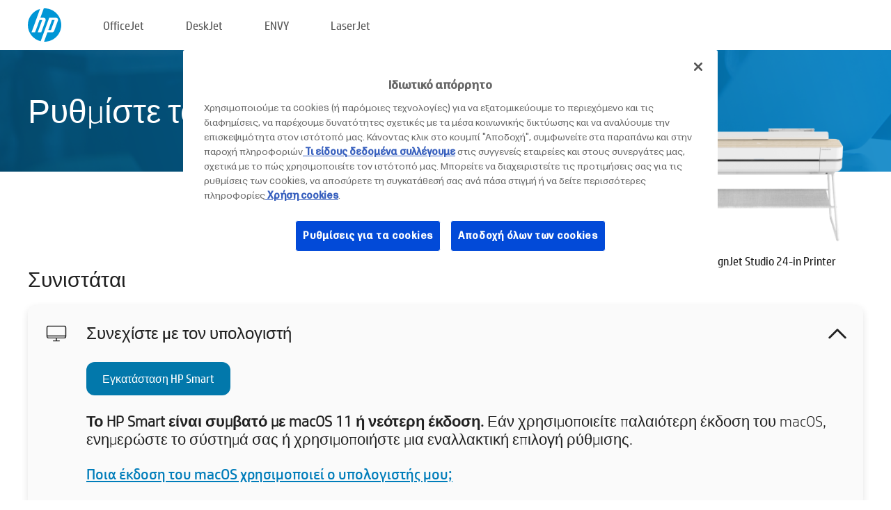

--- FILE ---
content_type: text/html;charset=UTF-8
request_url: https://123.hp.com/cy/el/devices/DESJSTUDIO24;jsessionid=9B44BBAE3401A3C50EE669066AB9B9B4;jsessionid=EEA7A7474B19AE678D38D492AF290356;jsessionid=55C93978E42DFD6222EDA6B4F9AB1061;jsessionid=F168DB612BA32392055766DE7172BAE4;jsessionid=BC7AC647243B6B52E45949D4331B2BD4;jsessionid=B826B3126F219D18A45F5A3B31B3BC92;jsessionid=8E8C5A5CA42ED740AC8C0CD2E295E817;jsessionid=4F0E821E78B58909149B97A6D33873B0;jsessionid=A8C87BDA305EF6A15EE3E03BF02763D5;jsessionid=E6B3D14266044C68326590A502EAD83B;jsessionid=4798FBB0DBCDAFACF5AA355F66DE5549;jsessionid=A04D50491A8A3095EF20CF9609BC25CA;jsessionid=8BCC79537B664353F1CF80AE40C5A924;jsessionid=9F434721404114CDDD632F18757A8D09;jsessionid=4223CA7100A64F87BBB6C7F7F2D159F8;jsessionid=75117666327B85680FECDD4D6C3A8F13;jsessionid=C286FF279057DD54633F9AF9A83D3335;jsessionid=638A4CF956393DAEF185D984FF8031F3;jsessionid=214DD7B00874F732EB21D2F278BFDDA6;jsessionid=CB9C39E2749E196A2D43B480A53DEDBC
body_size: 9740
content:
<!doctype html>
<html
  country="CY" lang="el" dir="ltr"
>
  <head>
    
    <meta content="IE=edge" http-equiv="X-UA-Compatible" />
    <meta content="hpi" name="company_code" />
    <meta content="IPG" name="bu" />
    <meta content="text/html; charset=UTF-8" http-equiv="Content-Type" />
    <!-- <meta content="Welcome to the simplest way to setup your printer from a computer or mobile device. Easily download software, connect to a network, and print across devices." name="description" /> -->
    <meta name="description" content="Καλωσορίσατε στην Επίσημη τοποθεσία HP® για τη ρύθμιση του εκτυπωτή σας. Ξεκινήστε να χρησιμοποιείτε τον νέο σας εκτυπωτή πραγματοποιώντας λήψη του λογισμικού. Θα μπορείτε να συνδέσετε τον εκτυπωτή σε δίκτυο και να εκτυπώνετε από διάφορες συσκευές." />
    <meta content="hpexpnontridion" name="hp_design_version" />
    <meta
      content="hp drivers, hp driver, hp downloads, hp download drivers, hp printer drivers, hp printers drivers, hp scanner drivers, hp printer driver, hp print drivers, hp printer drivers download"
      name="keywords"
    />
    <meta content="support.drivers" name="lifecycle" />
    <meta content="Solutions" name="page_content" />
    <meta content="follow, index" name="robots" />
    <meta content="Segment Neutral" name="segment" />
    <meta name="target_country" content="cy" />
    <meta content=" R11849 " name="web_section_id" />
    <meta content="True" name="HandheldFriendly" />
    <meta content="width=device-width, initial-scale=1.0" name="viewport" />

    <!-- CSS  -->
    <link media="screen" rel="stylesheet" href="/resources/assets/css/page/123fontstyles.css" />
    <link media="screen" rel="stylesheet" href="/resources/assets/dist/application.min.css" />
    <link rel="stylesheet" href="/resources/assets/css/vendor/jquery.typeahead.min.css" type="text/css" />

    <!--  JavaScript -->
    <script src="/resources/assets/js/vendor/jquery/jquery-3.7.1.min.js"></script>

    <script defer="defer" src="/resources/assets/js/vendor/jquery/can.jquery.min.js" type="text/javascript"></script>

    <script async src="//www.hp.com/cma/ng/lib/exceptions/privacy-banner.js"></script>
    <script defer="defer" src="/resources/assets/js/page/tooltipster.main.min.js" type="text/javascript"></script>
    <script
      defer="defer"
      src="/resources/assets/js/page/tooltipster.bundle.min.js"
      type="text/javascript"
    ></script>
    <script defer="defer" src="https://www8.hp.com/caas/header-footer/gr/el/default/latest.r?contentType=js&amp;hide_country_selector=true" type="text/javascript"></script>
    <script defer="defer" src="/resources/assets/js/vendor/base.min.js" type="text/javascript"></script>
    <script defer="defer" src="/resources/assets/dist/application.min.js" type="text/javascript"></script>

    <script type="text/javascript">
      //UDL Analytics - GTM tag
      (function (w, d, s, l, i) {
        w[l] = w[l] || [];
        w[l].push({
          "gtm.start": new Date().getTime(),
          event: "gtm.js",
        });
        var f = d.getElementsByTagName(s)[0],
          j = d.createElement(s),
          dl = l != "dataLayer" ? "&amp;l=" + l : "";
        j.async = true;
        j.src = "https://www.googletagmanager.com/gtm.js?id=" + i + dl;
        f.parentNode.insertBefore(j, f);
      })(window, document, "script", "dataLayer", "GTM-MZXB4R4");
    </script>
  
    <title>123.hp.com - HP DesignJet Studio 24-in Printer HP Smart</title>
    <link rel="stylesheet" href="/resources/assets/css/page/flex-design.css" type="text/css" />
    <link rel="stylesheet" href="/resources/assets/css/page/desktop-hp+-windows.css" type="text/css" />
    <link rel="stylesheet" href="/resources/assets/css/page/swls-delay.css" type="text/css" />
    <link rel="stylesheet" href="/resources/assets/css/page/desktop-unified.css" type="text/css" />
    <script defer="defer" src="/resources/assets/js/page/common.js" type="text/javascript"></script>
    <script defer="defer" src="/resources/assets/js/page/flex-design.js" type="text/javascript"></script>
    <script
      defer="defer"
      src="/resources/assets/js/page/desktop-offline-driver.js"
      type="text/javascript"
    ></script>
    <script defer="defer" src="/resources/assets/js/page/desktop-hp+-windows.js" type="text/javascript"></script>
    <script defer="defer" src="/resources/assets/js/page/desktop-unified.js" type="text/javascript"></script>
    <script src="https://cdn.optimizely.com/js/11773710518.js"></script>
    <script type="text/javascript">
      /*<![CDATA[*/
      var printerTroubleshootUrl = "https:\/\/support.hp.com\/printer-setup";
      var printerVideoUrl = "https:\/\/support.hp.com";
      var airPrintSupportUrl = "https:\/\/support.hp.com\/document\/ish_1946968-1947068-16";
      var macVersionSupportUrl = "https:\/\/support.apple.com\/109033";
      var appStoreUrl = "macappstore:\/\/apps.apple.com\/us\/app\/hp-smart\/id1474276998?mt=12";
      var osType = "os x";
      var printerSetupUrl = "https:\/\/support.hp.com\/cy-el\/printer-setup";
      var deviceId = "DESJSTUDIO24";
      var deviceName = "HP DesignJet Studio 24-in Printer";
      var goToHpUrl = "https:\/\/h20180.www2.hp.com\/apps\/Nav?h_product=known\u0026h_client=S-A-10020-1\u0026h_lang=el\u0026h_cc=cy\u0026h_pagetype=s-002";
      var localePath = "\/cy\/el";
      /*]]>*/
    </script>
    <script type="text/javascript">
      var pageName = "desktop-unified";
      if (deviceId !== "") {
        pageName = pageName + "_" + deviceId.toLowerCase();
      }

      dataLayer.push({
        event: "e_pageView",
        pageNameL5: pageName,
      });
    </script>
  </head>
  <body>
    <div
      class="header-123"
      id="header-123"
    >
      <div class="header-container">
        <div class="hp-logo">
          <a
            href="/cy/el/"
            title="123.hp.com - Ρύθμιση εκτυπωτή από την Επίσημη τοποθεσία HP®"
          >
            <img alt="123.hp.com - Ρύθμιση εκτυπωτή από την Επίσημη τοποθεσία HP®" src="/resources/assets/img/hp-logo.svg" />
          </a>
        </div>
        <ul class="header-menu">
          <li>
            <a href="/cy/el/printers/officejet"
              >OfficeJet</a
            >
          </li>
          <li>
            <a href="/cy/el/printers/deskjet"
              >DeskJet</a
            >
          </li>
          <li>
            <a href="/cy/el/printers/envy">ENVY</a>
          </li>
          <li>
            <a href="/cy/el/printers/laserjet"
              >LaserJet</a
            >
          </li>
        </ul>
      </div>
    </div>
    <div>
      <input id="supportUrl" value="https://h20180.www2.hp.com/apps/Nav?h_product=33508819&amp;h_client=S-A-10020-1&amp;h_lang=el&amp;h_cc=cy&amp;h_pagetype=s-002" type="hidden" />
      <input id="languageDirection" value="ltr" type="hidden" />
      <input id="lang" value="el" type="hidden" />
      <input id="hpContact" value="" type="hidden" />
    </div>
    <div id="one23-overlay"></div>
    <main class="vertical">
      <div class="horizontal centered standard-bg">
        <div class="main-content horizontal grow space-between">
          <div class="page-header vertical centered">
            <div>Ρυθμίστε τον νέο σας εκτυπωτή HP</div>
          </div>
          
        </div>
      </div>
      <div class="hpplus-bg-white horizontal centered">
        <div class="main-content vertical">
          <div class="vertical side-images">
            <div class="printer-container">
              
              <img
                alt="printer"
                class="printer-image"
                src="/resources/printer_images/DESJSTUDIO24/290x245.png"
              />
              <div class="printer-title">HP DesignJet Studio 24-in Printer</div>
            </div>
          </div>
          <div class="vertical ie-wrap-fix">
            <div class="install-list">
              <div class="list-header">Συνιστάται</div>
              <div class="list-item vertical" id="hpsmart-card">
                <div class="list-header arrow-header open">
                  <div class="list-header-left">
                    <div class="list-header-icon img-container">
                      <img src="/resources/assets/img/all_in_one.svg" />
                    </div>
                    <div>Συνεχίστε με τον υπολογιστή</div>
                  </div>
                  <div class="list-header-right">
                    <img src="/resources/assets/img/chevron_down_black.svg" />
                  </div>
                </div>
                <div class="list-content vertical wrap-sm open">
                  <div>
                    <button
                      class="btn btn-blue"
                      id="hpsmart-download"
                    >Εγκατάσταση HP Smart</button>
                  </div>
                  <div class="text-main"><b>Το HP Smart είναι συμβατό με macOS 11 ή νεότερη έκδοση.</b> Εάν χρησιμοποιείτε παλαιότερη έκδοση του macOS, ενημερώστε το σύστημά σας ή χρησιμοποιήστε μια εναλλακτική επιλογή ρύθμισης.</div>
                  <div class="text-main">
                    <a id="mac-version-url">Ποια έκδοση του  macOS χρησιμοποιεί ο υπολογιστής μου;</a>
                  </div>
                </div>
              </div>
              <div
                class="list-header"
              >Εναλλακτικές επιλογές ρύθμισης</div>
              <div class="list-item vertical" id="mobile-card">
                <div class="list-header arrow-header open">
                  <div class="list-header-left">
                    <div class="list-header-icon img-container icon-thin">
                      <img src="/resources/assets/img/mobile.svg" />
                    </div>
                    <div>Εναλλαγή σε μια φορητή συσκευή</div>
                  </div>
                  <div class="list-header-right">
                    <img src="/resources/assets/img/chevron_down_black.svg" />
                  </div>
                </div>
                <div class="list-content horizontal open">
                  <div class="horizontal">
                    <div class="bordered-qr-code img-container">
                      <img src="/resources/assets/img/123_qr_code.svg" />
                    </div>
                    <div class="vertical appstore-images space-around" id="app-store-images">
                      <img alt="Mac" id="macBadge" src="/resources/assets/img/app_store/ios/el.svg" />
                      <img alt="Android" id="androidBadge" src="/resources/assets/img/app_store/android/el.png" />
                    </div>
                  </div>
                  <div class="vertical ie-wrap-fix">
                    <div class="text-main">Χρησιμοποιήστε μια φορητή συσκευή για την αρχική εγκατάσταση του εκτυπωτή, συμπεριλαμβανομένης της σύνδεσης στο δίκτυο. <b>Σαρώστε τον κωδικό QR για να ξεκινήσετε.</b></div>
                  </div>
                </div>
              </div>
              
              <div class="list-item vertical" id="airprint-card">
                <div class="list-header arrow-header open">
                  <div class="list-header-left">
                    <div class="list-header-icon img-container icon-thin">
                      <img src="/resources/assets/img/apple.svg" />
                    </div>
                    <div>Εκτύπωση με τη χρήση του AirPrint</div>
                  </div>
                  <div class="list-header-right">
                    <img src="/resources/assets/img/chevron_down_black.svg" />
                  </div>
                </div>
                <div class="list-content vertical open">
                  <div class="text-main">Εάν ο εκτυπωτής σας έχει ήδη ρυθμιστεί και συνδεθεί στο ίδιο δίκτυο Wi-Fi με τη συσκευή σας Apple, μπορείτε να εκτυπώσετε χρησιμοποιώντας το AirPrint. </div>
                  <div class="text-main">
                    <a id="airprint-url">Πώς να χρησιμοποιήσετε το AirPrint</a>
                  </div>
                </div>
              </div>
            </div>
            <div class="support-list">
              <div class="support-item troubleshoot">
                <div class="support-header horizontal support-header-printer">
                  <div class="support-header-icon">
                    <img src="/resources/assets/img/support_icon_printer.svg" />
                  </div>
                  <div class="support-note">Χρειάζεστε βοήθεια για την αντιμετώπιση προβλημάτων κατά τη ρύθμιση του εκτυπωτή;<br> <a id="printer-troubleshoot-url">Επίλυση προβλημάτων ρύθμισης</a></div>
                </div>
              </div>
              <div class="support-item video">
                <div class="support-header horizontal support-header-printer">
                  <div class="support-header-icon">
                    <img src="/resources/assets/img/support_icon_video.svg" />
                  </div>
                  <div class="support-note">Βρείτε πρόσθετες πληροφορίες και βίντεο<br> <a id="printer-setup-url">Επισκεφτείτε την υποστήριξη HP</a></div>
                </div>
              </div>
            </div>
          </div>
          <div id="country-selector-container">
      <div
        id="country-selector"
      >
        <i
          id="tooltip-image"
          class="sprite-sheet-flags sprite-flag sprite-flag-cy"
        ></i>
        <a class="tooltip country-tooltip" id="tooltip-text">Κύπρος</a>
        <div class="down-tooltip" id="country-selector-tooltip" style="left: 0px; bottom: 35px; display: none">
          <div id="supported-countries">
      <div>
        <div>
          <div class="country-selector-header">Επιλέξτε την τοποθεσία/γλώσσα σας</div>
          <table class="country-selector-table">
            <!-- Row 1 -->
            <tr>
              <td id="country-item">
      <div>
        <i
          class="sprite-sheet-flags sprite-flag sprite-flag-au"
        ></i>
        <a
          href="/au/en/devices/DESJSTUDIO24;jsessionid=9B44BBAE3401A3C50EE669066AB9B9B4;jsessionid=EEA7A7474B19AE678D38D492AF290356;jsessionid=55C93978E42DFD6222EDA6B4F9AB1061;jsessionid=F168DB612BA32392055766DE7172BAE4;jsessionid=BC7AC647243B6B52E45949D4331B2BD4;jsessionid=B826B3126F219D18A45F5A3B31B3BC92;jsessionid=8E8C5A5CA42ED740AC8C0CD2E295E817;jsessionid=4F0E821E78B58909149B97A6D33873B0;jsessionid=A8C87BDA305EF6A15EE3E03BF02763D5;jsessionid=E6B3D14266044C68326590A502EAD83B;jsessionid=4798FBB0DBCDAFACF5AA355F66DE5549;jsessionid=A04D50491A8A3095EF20CF9609BC25CA;jsessionid=8BCC79537B664353F1CF80AE40C5A924;jsessionid=9F434721404114CDDD632F18757A8D09;jsessionid=4223CA7100A64F87BBB6C7F7F2D159F8;jsessionid=75117666327B85680FECDD4D6C3A8F13;jsessionid=C286FF279057DD54633F9AF9A83D3335;jsessionid=638A4CF956393DAEF185D984FF8031F3;jsessionid=214DD7B00874F732EB21D2F278BFDDA6;jsessionid=CB9C39E2749E196A2D43B480A53DEDBC"
          id="au_en"
        >Australia</a>
      </div>
    </td>
              <td id="country-item">
      <div>
        <i
          class="sprite-sheet-flags sprite-flag sprite-flag-in"
        ></i>
        <a
          href="/in/en/devices/DESJSTUDIO24;jsessionid=9B44BBAE3401A3C50EE669066AB9B9B4;jsessionid=EEA7A7474B19AE678D38D492AF290356;jsessionid=55C93978E42DFD6222EDA6B4F9AB1061;jsessionid=F168DB612BA32392055766DE7172BAE4;jsessionid=BC7AC647243B6B52E45949D4331B2BD4;jsessionid=B826B3126F219D18A45F5A3B31B3BC92;jsessionid=8E8C5A5CA42ED740AC8C0CD2E295E817;jsessionid=4F0E821E78B58909149B97A6D33873B0;jsessionid=A8C87BDA305EF6A15EE3E03BF02763D5;jsessionid=E6B3D14266044C68326590A502EAD83B;jsessionid=4798FBB0DBCDAFACF5AA355F66DE5549;jsessionid=A04D50491A8A3095EF20CF9609BC25CA;jsessionid=8BCC79537B664353F1CF80AE40C5A924;jsessionid=9F434721404114CDDD632F18757A8D09;jsessionid=4223CA7100A64F87BBB6C7F7F2D159F8;jsessionid=75117666327B85680FECDD4D6C3A8F13;jsessionid=C286FF279057DD54633F9AF9A83D3335;jsessionid=638A4CF956393DAEF185D984FF8031F3;jsessionid=214DD7B00874F732EB21D2F278BFDDA6;jsessionid=CB9C39E2749E196A2D43B480A53DEDBC"
          id="in_en"
        >India</a>
      </div>
    </td>
              <td id="country-item">
      <div>
        <i
          class="sprite-sheet-flags sprite-flag sprite-flag-pl"
        ></i>
        <a
          href="/pl/pl/devices/DESJSTUDIO24;jsessionid=9B44BBAE3401A3C50EE669066AB9B9B4;jsessionid=EEA7A7474B19AE678D38D492AF290356;jsessionid=55C93978E42DFD6222EDA6B4F9AB1061;jsessionid=F168DB612BA32392055766DE7172BAE4;jsessionid=BC7AC647243B6B52E45949D4331B2BD4;jsessionid=B826B3126F219D18A45F5A3B31B3BC92;jsessionid=8E8C5A5CA42ED740AC8C0CD2E295E817;jsessionid=4F0E821E78B58909149B97A6D33873B0;jsessionid=A8C87BDA305EF6A15EE3E03BF02763D5;jsessionid=E6B3D14266044C68326590A502EAD83B;jsessionid=4798FBB0DBCDAFACF5AA355F66DE5549;jsessionid=A04D50491A8A3095EF20CF9609BC25CA;jsessionid=8BCC79537B664353F1CF80AE40C5A924;jsessionid=9F434721404114CDDD632F18757A8D09;jsessionid=4223CA7100A64F87BBB6C7F7F2D159F8;jsessionid=75117666327B85680FECDD4D6C3A8F13;jsessionid=C286FF279057DD54633F9AF9A83D3335;jsessionid=638A4CF956393DAEF185D984FF8031F3;jsessionid=214DD7B00874F732EB21D2F278BFDDA6;jsessionid=CB9C39E2749E196A2D43B480A53DEDBC"
          id="pl_pl"
        >Polska</a>
      </div>
    </td>
              <td id="country-item">
      <div>
        <i
          class="sprite-sheet-flags sprite-flag sprite-flag-us"
        ></i>
        <a
          href="/us/en/devices/DESJSTUDIO24;jsessionid=9B44BBAE3401A3C50EE669066AB9B9B4;jsessionid=EEA7A7474B19AE678D38D492AF290356;jsessionid=55C93978E42DFD6222EDA6B4F9AB1061;jsessionid=F168DB612BA32392055766DE7172BAE4;jsessionid=BC7AC647243B6B52E45949D4331B2BD4;jsessionid=B826B3126F219D18A45F5A3B31B3BC92;jsessionid=8E8C5A5CA42ED740AC8C0CD2E295E817;jsessionid=4F0E821E78B58909149B97A6D33873B0;jsessionid=A8C87BDA305EF6A15EE3E03BF02763D5;jsessionid=E6B3D14266044C68326590A502EAD83B;jsessionid=4798FBB0DBCDAFACF5AA355F66DE5549;jsessionid=A04D50491A8A3095EF20CF9609BC25CA;jsessionid=8BCC79537B664353F1CF80AE40C5A924;jsessionid=9F434721404114CDDD632F18757A8D09;jsessionid=4223CA7100A64F87BBB6C7F7F2D159F8;jsessionid=75117666327B85680FECDD4D6C3A8F13;jsessionid=C286FF279057DD54633F9AF9A83D3335;jsessionid=638A4CF956393DAEF185D984FF8031F3;jsessionid=214DD7B00874F732EB21D2F278BFDDA6;jsessionid=CB9C39E2749E196A2D43B480A53DEDBC"
          id="us_en"
        >United States</a>
      </div>
    </td>
            </tr>

            <!-- Row 2 -->
            <tr>
              <td id="country-item">
      <div>
        <i
          class="sprite-sheet-flags sprite-flag sprite-flag-at"
        ></i>
        <a
          href="/at/de/devices/DESJSTUDIO24;jsessionid=9B44BBAE3401A3C50EE669066AB9B9B4;jsessionid=EEA7A7474B19AE678D38D492AF290356;jsessionid=55C93978E42DFD6222EDA6B4F9AB1061;jsessionid=F168DB612BA32392055766DE7172BAE4;jsessionid=BC7AC647243B6B52E45949D4331B2BD4;jsessionid=B826B3126F219D18A45F5A3B31B3BC92;jsessionid=8E8C5A5CA42ED740AC8C0CD2E295E817;jsessionid=4F0E821E78B58909149B97A6D33873B0;jsessionid=A8C87BDA305EF6A15EE3E03BF02763D5;jsessionid=E6B3D14266044C68326590A502EAD83B;jsessionid=4798FBB0DBCDAFACF5AA355F66DE5549;jsessionid=A04D50491A8A3095EF20CF9609BC25CA;jsessionid=8BCC79537B664353F1CF80AE40C5A924;jsessionid=9F434721404114CDDD632F18757A8D09;jsessionid=4223CA7100A64F87BBB6C7F7F2D159F8;jsessionid=75117666327B85680FECDD4D6C3A8F13;jsessionid=C286FF279057DD54633F9AF9A83D3335;jsessionid=638A4CF956393DAEF185D984FF8031F3;jsessionid=214DD7B00874F732EB21D2F278BFDDA6;jsessionid=CB9C39E2749E196A2D43B480A53DEDBC"
          id="at_de"
        >Austria</a>
      </div>
    </td>
              <td id="country-item">
      <div>
        <i
          class="sprite-sheet-flags sprite-flag sprite-flag-ie"
        ></i>
        <a
          href="/ie/en/devices/DESJSTUDIO24;jsessionid=9B44BBAE3401A3C50EE669066AB9B9B4;jsessionid=EEA7A7474B19AE678D38D492AF290356;jsessionid=55C93978E42DFD6222EDA6B4F9AB1061;jsessionid=F168DB612BA32392055766DE7172BAE4;jsessionid=BC7AC647243B6B52E45949D4331B2BD4;jsessionid=B826B3126F219D18A45F5A3B31B3BC92;jsessionid=8E8C5A5CA42ED740AC8C0CD2E295E817;jsessionid=4F0E821E78B58909149B97A6D33873B0;jsessionid=A8C87BDA305EF6A15EE3E03BF02763D5;jsessionid=E6B3D14266044C68326590A502EAD83B;jsessionid=4798FBB0DBCDAFACF5AA355F66DE5549;jsessionid=A04D50491A8A3095EF20CF9609BC25CA;jsessionid=8BCC79537B664353F1CF80AE40C5A924;jsessionid=9F434721404114CDDD632F18757A8D09;jsessionid=4223CA7100A64F87BBB6C7F7F2D159F8;jsessionid=75117666327B85680FECDD4D6C3A8F13;jsessionid=C286FF279057DD54633F9AF9A83D3335;jsessionid=638A4CF956393DAEF185D984FF8031F3;jsessionid=214DD7B00874F732EB21D2F278BFDDA6;jsessionid=CB9C39E2749E196A2D43B480A53DEDBC"
          id="ie_en"
        >Ireland</a>
      </div>
    </td>
              <td id="country-item">
      <div>
        <i
          class="sprite-sheet-flags sprite-flag sprite-flag-pt"
        ></i>
        <a
          href="/pt/pt/devices/DESJSTUDIO24;jsessionid=9B44BBAE3401A3C50EE669066AB9B9B4;jsessionid=EEA7A7474B19AE678D38D492AF290356;jsessionid=55C93978E42DFD6222EDA6B4F9AB1061;jsessionid=F168DB612BA32392055766DE7172BAE4;jsessionid=BC7AC647243B6B52E45949D4331B2BD4;jsessionid=B826B3126F219D18A45F5A3B31B3BC92;jsessionid=8E8C5A5CA42ED740AC8C0CD2E295E817;jsessionid=4F0E821E78B58909149B97A6D33873B0;jsessionid=A8C87BDA305EF6A15EE3E03BF02763D5;jsessionid=E6B3D14266044C68326590A502EAD83B;jsessionid=4798FBB0DBCDAFACF5AA355F66DE5549;jsessionid=A04D50491A8A3095EF20CF9609BC25CA;jsessionid=8BCC79537B664353F1CF80AE40C5A924;jsessionid=9F434721404114CDDD632F18757A8D09;jsessionid=4223CA7100A64F87BBB6C7F7F2D159F8;jsessionid=75117666327B85680FECDD4D6C3A8F13;jsessionid=C286FF279057DD54633F9AF9A83D3335;jsessionid=638A4CF956393DAEF185D984FF8031F3;jsessionid=214DD7B00874F732EB21D2F278BFDDA6;jsessionid=CB9C39E2749E196A2D43B480A53DEDBC"
          id="pt_pt"
        >Portugal</a>
      </div>
    </td>
              <td id="country-item">
      <div>
        <i
          class="sprite-sheet-flags sprite-flag sprite-flag-bg"
        ></i>
        <a
          href="/bg/bg/devices/DESJSTUDIO24;jsessionid=9B44BBAE3401A3C50EE669066AB9B9B4;jsessionid=EEA7A7474B19AE678D38D492AF290356;jsessionid=55C93978E42DFD6222EDA6B4F9AB1061;jsessionid=F168DB612BA32392055766DE7172BAE4;jsessionid=BC7AC647243B6B52E45949D4331B2BD4;jsessionid=B826B3126F219D18A45F5A3B31B3BC92;jsessionid=8E8C5A5CA42ED740AC8C0CD2E295E817;jsessionid=4F0E821E78B58909149B97A6D33873B0;jsessionid=A8C87BDA305EF6A15EE3E03BF02763D5;jsessionid=E6B3D14266044C68326590A502EAD83B;jsessionid=4798FBB0DBCDAFACF5AA355F66DE5549;jsessionid=A04D50491A8A3095EF20CF9609BC25CA;jsessionid=8BCC79537B664353F1CF80AE40C5A924;jsessionid=9F434721404114CDDD632F18757A8D09;jsessionid=4223CA7100A64F87BBB6C7F7F2D159F8;jsessionid=75117666327B85680FECDD4D6C3A8F13;jsessionid=C286FF279057DD54633F9AF9A83D3335;jsessionid=638A4CF956393DAEF185D984FF8031F3;jsessionid=214DD7B00874F732EB21D2F278BFDDA6;jsessionid=CB9C39E2749E196A2D43B480A53DEDBC"
          id="bg_bg"
        >България</a>
      </div>
    </td>
            </tr>

            <!-- Row 3 -->
            <tr>
              <td id="country-item">
      <div>
        <i
          class="sprite-sheet-flags sprite-flag sprite-flag-be"
        ></i>
        <a
          href="/be/nl/devices/DESJSTUDIO24;jsessionid=9B44BBAE3401A3C50EE669066AB9B9B4;jsessionid=EEA7A7474B19AE678D38D492AF290356;jsessionid=55C93978E42DFD6222EDA6B4F9AB1061;jsessionid=F168DB612BA32392055766DE7172BAE4;jsessionid=BC7AC647243B6B52E45949D4331B2BD4;jsessionid=B826B3126F219D18A45F5A3B31B3BC92;jsessionid=8E8C5A5CA42ED740AC8C0CD2E295E817;jsessionid=4F0E821E78B58909149B97A6D33873B0;jsessionid=A8C87BDA305EF6A15EE3E03BF02763D5;jsessionid=E6B3D14266044C68326590A502EAD83B;jsessionid=4798FBB0DBCDAFACF5AA355F66DE5549;jsessionid=A04D50491A8A3095EF20CF9609BC25CA;jsessionid=8BCC79537B664353F1CF80AE40C5A924;jsessionid=9F434721404114CDDD632F18757A8D09;jsessionid=4223CA7100A64F87BBB6C7F7F2D159F8;jsessionid=75117666327B85680FECDD4D6C3A8F13;jsessionid=C286FF279057DD54633F9AF9A83D3335;jsessionid=638A4CF956393DAEF185D984FF8031F3;jsessionid=214DD7B00874F732EB21D2F278BFDDA6;jsessionid=CB9C39E2749E196A2D43B480A53DEDBC"
          id="be_nl"
        >België</a>
      </div>
    </td>
              <td id="country-item">
      <div>
        <i
          class="sprite-sheet-flags sprite-flag sprite-flag-it"
        ></i>
        <a
          href="/it/it/devices/DESJSTUDIO24;jsessionid=9B44BBAE3401A3C50EE669066AB9B9B4;jsessionid=EEA7A7474B19AE678D38D492AF290356;jsessionid=55C93978E42DFD6222EDA6B4F9AB1061;jsessionid=F168DB612BA32392055766DE7172BAE4;jsessionid=BC7AC647243B6B52E45949D4331B2BD4;jsessionid=B826B3126F219D18A45F5A3B31B3BC92;jsessionid=8E8C5A5CA42ED740AC8C0CD2E295E817;jsessionid=4F0E821E78B58909149B97A6D33873B0;jsessionid=A8C87BDA305EF6A15EE3E03BF02763D5;jsessionid=E6B3D14266044C68326590A502EAD83B;jsessionid=4798FBB0DBCDAFACF5AA355F66DE5549;jsessionid=A04D50491A8A3095EF20CF9609BC25CA;jsessionid=8BCC79537B664353F1CF80AE40C5A924;jsessionid=9F434721404114CDDD632F18757A8D09;jsessionid=4223CA7100A64F87BBB6C7F7F2D159F8;jsessionid=75117666327B85680FECDD4D6C3A8F13;jsessionid=C286FF279057DD54633F9AF9A83D3335;jsessionid=638A4CF956393DAEF185D984FF8031F3;jsessionid=214DD7B00874F732EB21D2F278BFDDA6;jsessionid=CB9C39E2749E196A2D43B480A53DEDBC"
          id="it_it"
        >Italia</a>
      </div>
    </td>
              <td id="country-item">
      <div>
        <i
          class="sprite-sheet-flags sprite-flag sprite-flag-pr"
        ></i>
        <a
          href="/pr/en/devices/DESJSTUDIO24;jsessionid=9B44BBAE3401A3C50EE669066AB9B9B4;jsessionid=EEA7A7474B19AE678D38D492AF290356;jsessionid=55C93978E42DFD6222EDA6B4F9AB1061;jsessionid=F168DB612BA32392055766DE7172BAE4;jsessionid=BC7AC647243B6B52E45949D4331B2BD4;jsessionid=B826B3126F219D18A45F5A3B31B3BC92;jsessionid=8E8C5A5CA42ED740AC8C0CD2E295E817;jsessionid=4F0E821E78B58909149B97A6D33873B0;jsessionid=A8C87BDA305EF6A15EE3E03BF02763D5;jsessionid=E6B3D14266044C68326590A502EAD83B;jsessionid=4798FBB0DBCDAFACF5AA355F66DE5549;jsessionid=A04D50491A8A3095EF20CF9609BC25CA;jsessionid=8BCC79537B664353F1CF80AE40C5A924;jsessionid=9F434721404114CDDD632F18757A8D09;jsessionid=4223CA7100A64F87BBB6C7F7F2D159F8;jsessionid=75117666327B85680FECDD4D6C3A8F13;jsessionid=C286FF279057DD54633F9AF9A83D3335;jsessionid=638A4CF956393DAEF185D984FF8031F3;jsessionid=214DD7B00874F732EB21D2F278BFDDA6;jsessionid=CB9C39E2749E196A2D43B480A53DEDBC"
          id="pr_en"
        >Puerto Rico</a>
      </div>
    </td>
              <td id="country-item">
      <div>
        <i
          class="sprite-sheet-flags sprite-flag sprite-flag-gr"
        ></i>
        <a
          href="/gr/el/devices/DESJSTUDIO24;jsessionid=9B44BBAE3401A3C50EE669066AB9B9B4;jsessionid=EEA7A7474B19AE678D38D492AF290356;jsessionid=55C93978E42DFD6222EDA6B4F9AB1061;jsessionid=F168DB612BA32392055766DE7172BAE4;jsessionid=BC7AC647243B6B52E45949D4331B2BD4;jsessionid=B826B3126F219D18A45F5A3B31B3BC92;jsessionid=8E8C5A5CA42ED740AC8C0CD2E295E817;jsessionid=4F0E821E78B58909149B97A6D33873B0;jsessionid=A8C87BDA305EF6A15EE3E03BF02763D5;jsessionid=E6B3D14266044C68326590A502EAD83B;jsessionid=4798FBB0DBCDAFACF5AA355F66DE5549;jsessionid=A04D50491A8A3095EF20CF9609BC25CA;jsessionid=8BCC79537B664353F1CF80AE40C5A924;jsessionid=9F434721404114CDDD632F18757A8D09;jsessionid=4223CA7100A64F87BBB6C7F7F2D159F8;jsessionid=75117666327B85680FECDD4D6C3A8F13;jsessionid=C286FF279057DD54633F9AF9A83D3335;jsessionid=638A4CF956393DAEF185D984FF8031F3;jsessionid=214DD7B00874F732EB21D2F278BFDDA6;jsessionid=CB9C39E2749E196A2D43B480A53DEDBC"
          id="gr_el"
        >Ελλάδα</a>
      </div>
    </td>
            </tr>

            <!-- Row 4 -->
            <tr>
              <td id="country-item">
      <div>
        <i
          class="sprite-sheet-flags sprite-flag sprite-flag-be"
        ></i>
        <a
          href="/be/fr/devices/DESJSTUDIO24;jsessionid=9B44BBAE3401A3C50EE669066AB9B9B4;jsessionid=EEA7A7474B19AE678D38D492AF290356;jsessionid=55C93978E42DFD6222EDA6B4F9AB1061;jsessionid=F168DB612BA32392055766DE7172BAE4;jsessionid=BC7AC647243B6B52E45949D4331B2BD4;jsessionid=B826B3126F219D18A45F5A3B31B3BC92;jsessionid=8E8C5A5CA42ED740AC8C0CD2E295E817;jsessionid=4F0E821E78B58909149B97A6D33873B0;jsessionid=A8C87BDA305EF6A15EE3E03BF02763D5;jsessionid=E6B3D14266044C68326590A502EAD83B;jsessionid=4798FBB0DBCDAFACF5AA355F66DE5549;jsessionid=A04D50491A8A3095EF20CF9609BC25CA;jsessionid=8BCC79537B664353F1CF80AE40C5A924;jsessionid=9F434721404114CDDD632F18757A8D09;jsessionid=4223CA7100A64F87BBB6C7F7F2D159F8;jsessionid=75117666327B85680FECDD4D6C3A8F13;jsessionid=C286FF279057DD54633F9AF9A83D3335;jsessionid=638A4CF956393DAEF185D984FF8031F3;jsessionid=214DD7B00874F732EB21D2F278BFDDA6;jsessionid=CB9C39E2749E196A2D43B480A53DEDBC"
          id="be_fr"
        >Belgique</a>
      </div>
    </td>
              <td id="country-item">
      <div>
        <i
          class="sprite-sheet-flags sprite-flag sprite-flag-lv"
        ></i>
        <a
          href="/lv/lv/devices/DESJSTUDIO24;jsessionid=9B44BBAE3401A3C50EE669066AB9B9B4;jsessionid=EEA7A7474B19AE678D38D492AF290356;jsessionid=55C93978E42DFD6222EDA6B4F9AB1061;jsessionid=F168DB612BA32392055766DE7172BAE4;jsessionid=BC7AC647243B6B52E45949D4331B2BD4;jsessionid=B826B3126F219D18A45F5A3B31B3BC92;jsessionid=8E8C5A5CA42ED740AC8C0CD2E295E817;jsessionid=4F0E821E78B58909149B97A6D33873B0;jsessionid=A8C87BDA305EF6A15EE3E03BF02763D5;jsessionid=E6B3D14266044C68326590A502EAD83B;jsessionid=4798FBB0DBCDAFACF5AA355F66DE5549;jsessionid=A04D50491A8A3095EF20CF9609BC25CA;jsessionid=8BCC79537B664353F1CF80AE40C5A924;jsessionid=9F434721404114CDDD632F18757A8D09;jsessionid=4223CA7100A64F87BBB6C7F7F2D159F8;jsessionid=75117666327B85680FECDD4D6C3A8F13;jsessionid=C286FF279057DD54633F9AF9A83D3335;jsessionid=638A4CF956393DAEF185D984FF8031F3;jsessionid=214DD7B00874F732EB21D2F278BFDDA6;jsessionid=CB9C39E2749E196A2D43B480A53DEDBC"
          id="lv_lv"
        >Latvija</a>
      </div>
    </td>
              <td id="country-item">
      <div>
        <i
          class="sprite-sheet-flags sprite-flag sprite-flag-ro"
        ></i>
        <a
          href="/ro/ro/devices/DESJSTUDIO24;jsessionid=9B44BBAE3401A3C50EE669066AB9B9B4;jsessionid=EEA7A7474B19AE678D38D492AF290356;jsessionid=55C93978E42DFD6222EDA6B4F9AB1061;jsessionid=F168DB612BA32392055766DE7172BAE4;jsessionid=BC7AC647243B6B52E45949D4331B2BD4;jsessionid=B826B3126F219D18A45F5A3B31B3BC92;jsessionid=8E8C5A5CA42ED740AC8C0CD2E295E817;jsessionid=4F0E821E78B58909149B97A6D33873B0;jsessionid=A8C87BDA305EF6A15EE3E03BF02763D5;jsessionid=E6B3D14266044C68326590A502EAD83B;jsessionid=4798FBB0DBCDAFACF5AA355F66DE5549;jsessionid=A04D50491A8A3095EF20CF9609BC25CA;jsessionid=8BCC79537B664353F1CF80AE40C5A924;jsessionid=9F434721404114CDDD632F18757A8D09;jsessionid=4223CA7100A64F87BBB6C7F7F2D159F8;jsessionid=75117666327B85680FECDD4D6C3A8F13;jsessionid=C286FF279057DD54633F9AF9A83D3335;jsessionid=638A4CF956393DAEF185D984FF8031F3;jsessionid=214DD7B00874F732EB21D2F278BFDDA6;jsessionid=CB9C39E2749E196A2D43B480A53DEDBC"
          id="ro_ro"
        >România</a>
      </div>
    </td>
              <td id="country-item">
      <div>
        <i
          class="sprite-sheet-flags sprite-flag sprite-flag-cy"
        ></i>
        <a
          href="/cy/el/devices/DESJSTUDIO24;jsessionid=9B44BBAE3401A3C50EE669066AB9B9B4;jsessionid=EEA7A7474B19AE678D38D492AF290356;jsessionid=55C93978E42DFD6222EDA6B4F9AB1061;jsessionid=F168DB612BA32392055766DE7172BAE4;jsessionid=BC7AC647243B6B52E45949D4331B2BD4;jsessionid=B826B3126F219D18A45F5A3B31B3BC92;jsessionid=8E8C5A5CA42ED740AC8C0CD2E295E817;jsessionid=4F0E821E78B58909149B97A6D33873B0;jsessionid=A8C87BDA305EF6A15EE3E03BF02763D5;jsessionid=E6B3D14266044C68326590A502EAD83B;jsessionid=4798FBB0DBCDAFACF5AA355F66DE5549;jsessionid=A04D50491A8A3095EF20CF9609BC25CA;jsessionid=8BCC79537B664353F1CF80AE40C5A924;jsessionid=9F434721404114CDDD632F18757A8D09;jsessionid=4223CA7100A64F87BBB6C7F7F2D159F8;jsessionid=75117666327B85680FECDD4D6C3A8F13;jsessionid=C286FF279057DD54633F9AF9A83D3335;jsessionid=638A4CF956393DAEF185D984FF8031F3;jsessionid=214DD7B00874F732EB21D2F278BFDDA6;jsessionid=CB9C39E2749E196A2D43B480A53DEDBC"
          id="cy_el"
        >Κύπρος</a>
      </div>
    </td>
            </tr>

            <!-- Row 5 -->
            <tr>
              <td id="country-item">
      <div>
        <i
          class="sprite-sheet-flags sprite-flag sprite-flag-br"
        ></i>
        <a
          href="/br/pt/devices/DESJSTUDIO24;jsessionid=9B44BBAE3401A3C50EE669066AB9B9B4;jsessionid=EEA7A7474B19AE678D38D492AF290356;jsessionid=55C93978E42DFD6222EDA6B4F9AB1061;jsessionid=F168DB612BA32392055766DE7172BAE4;jsessionid=BC7AC647243B6B52E45949D4331B2BD4;jsessionid=B826B3126F219D18A45F5A3B31B3BC92;jsessionid=8E8C5A5CA42ED740AC8C0CD2E295E817;jsessionid=4F0E821E78B58909149B97A6D33873B0;jsessionid=A8C87BDA305EF6A15EE3E03BF02763D5;jsessionid=E6B3D14266044C68326590A502EAD83B;jsessionid=4798FBB0DBCDAFACF5AA355F66DE5549;jsessionid=A04D50491A8A3095EF20CF9609BC25CA;jsessionid=8BCC79537B664353F1CF80AE40C5A924;jsessionid=9F434721404114CDDD632F18757A8D09;jsessionid=4223CA7100A64F87BBB6C7F7F2D159F8;jsessionid=75117666327B85680FECDD4D6C3A8F13;jsessionid=C286FF279057DD54633F9AF9A83D3335;jsessionid=638A4CF956393DAEF185D984FF8031F3;jsessionid=214DD7B00874F732EB21D2F278BFDDA6;jsessionid=CB9C39E2749E196A2D43B480A53DEDBC"
          id="br_pt"
        >Brasil</a>
      </div>
    </td>
              <td id="country-item">
      <div>
        <i
          class="sprite-sheet-flags sprite-flag sprite-flag-lt"
        ></i>
        <a
          href="/lt/lt/devices/DESJSTUDIO24;jsessionid=9B44BBAE3401A3C50EE669066AB9B9B4;jsessionid=EEA7A7474B19AE678D38D492AF290356;jsessionid=55C93978E42DFD6222EDA6B4F9AB1061;jsessionid=F168DB612BA32392055766DE7172BAE4;jsessionid=BC7AC647243B6B52E45949D4331B2BD4;jsessionid=B826B3126F219D18A45F5A3B31B3BC92;jsessionid=8E8C5A5CA42ED740AC8C0CD2E295E817;jsessionid=4F0E821E78B58909149B97A6D33873B0;jsessionid=A8C87BDA305EF6A15EE3E03BF02763D5;jsessionid=E6B3D14266044C68326590A502EAD83B;jsessionid=4798FBB0DBCDAFACF5AA355F66DE5549;jsessionid=A04D50491A8A3095EF20CF9609BC25CA;jsessionid=8BCC79537B664353F1CF80AE40C5A924;jsessionid=9F434721404114CDDD632F18757A8D09;jsessionid=4223CA7100A64F87BBB6C7F7F2D159F8;jsessionid=75117666327B85680FECDD4D6C3A8F13;jsessionid=C286FF279057DD54633F9AF9A83D3335;jsessionid=638A4CF956393DAEF185D984FF8031F3;jsessionid=214DD7B00874F732EB21D2F278BFDDA6;jsessionid=CB9C39E2749E196A2D43B480A53DEDBC"
          id="lt_lt"
        >Lietuva</a>
      </div>
    </td>
              <td id="country-item">
      <div>
        <i
          class="sprite-sheet-flags sprite-flag sprite-flag-ch"
        ></i>
        <a
          href="/ch/de/devices/DESJSTUDIO24;jsessionid=9B44BBAE3401A3C50EE669066AB9B9B4;jsessionid=EEA7A7474B19AE678D38D492AF290356;jsessionid=55C93978E42DFD6222EDA6B4F9AB1061;jsessionid=F168DB612BA32392055766DE7172BAE4;jsessionid=BC7AC647243B6B52E45949D4331B2BD4;jsessionid=B826B3126F219D18A45F5A3B31B3BC92;jsessionid=8E8C5A5CA42ED740AC8C0CD2E295E817;jsessionid=4F0E821E78B58909149B97A6D33873B0;jsessionid=A8C87BDA305EF6A15EE3E03BF02763D5;jsessionid=E6B3D14266044C68326590A502EAD83B;jsessionid=4798FBB0DBCDAFACF5AA355F66DE5549;jsessionid=A04D50491A8A3095EF20CF9609BC25CA;jsessionid=8BCC79537B664353F1CF80AE40C5A924;jsessionid=9F434721404114CDDD632F18757A8D09;jsessionid=4223CA7100A64F87BBB6C7F7F2D159F8;jsessionid=75117666327B85680FECDD4D6C3A8F13;jsessionid=C286FF279057DD54633F9AF9A83D3335;jsessionid=638A4CF956393DAEF185D984FF8031F3;jsessionid=214DD7B00874F732EB21D2F278BFDDA6;jsessionid=CB9C39E2749E196A2D43B480A53DEDBC"
          id="ch_de"
        >Schweiz</a>
      </div>
    </td>
              <td id="country-item">
      <div>
        <i
          class="sprite-sheet-flags sprite-flag sprite-flag-ru"
        ></i>
        <a
          href="/ru/ru/devices/DESJSTUDIO24;jsessionid=9B44BBAE3401A3C50EE669066AB9B9B4;jsessionid=EEA7A7474B19AE678D38D492AF290356;jsessionid=55C93978E42DFD6222EDA6B4F9AB1061;jsessionid=F168DB612BA32392055766DE7172BAE4;jsessionid=BC7AC647243B6B52E45949D4331B2BD4;jsessionid=B826B3126F219D18A45F5A3B31B3BC92;jsessionid=8E8C5A5CA42ED740AC8C0CD2E295E817;jsessionid=4F0E821E78B58909149B97A6D33873B0;jsessionid=A8C87BDA305EF6A15EE3E03BF02763D5;jsessionid=E6B3D14266044C68326590A502EAD83B;jsessionid=4798FBB0DBCDAFACF5AA355F66DE5549;jsessionid=A04D50491A8A3095EF20CF9609BC25CA;jsessionid=8BCC79537B664353F1CF80AE40C5A924;jsessionid=9F434721404114CDDD632F18757A8D09;jsessionid=4223CA7100A64F87BBB6C7F7F2D159F8;jsessionid=75117666327B85680FECDD4D6C3A8F13;jsessionid=C286FF279057DD54633F9AF9A83D3335;jsessionid=638A4CF956393DAEF185D984FF8031F3;jsessionid=214DD7B00874F732EB21D2F278BFDDA6;jsessionid=CB9C39E2749E196A2D43B480A53DEDBC"
          id="ru_ru"
        >Россия</a>
      </div>
    </td>
            </tr>

            <!-- Row 6 -->
            <tr>
              <td id="country-item">
      <div>
        <i
          class="sprite-sheet-flags sprite-flag sprite-flag-ca"
        ></i>
        <a
          href="/ca/en/devices/DESJSTUDIO24;jsessionid=9B44BBAE3401A3C50EE669066AB9B9B4;jsessionid=EEA7A7474B19AE678D38D492AF290356;jsessionid=55C93978E42DFD6222EDA6B4F9AB1061;jsessionid=F168DB612BA32392055766DE7172BAE4;jsessionid=BC7AC647243B6B52E45949D4331B2BD4;jsessionid=B826B3126F219D18A45F5A3B31B3BC92;jsessionid=8E8C5A5CA42ED740AC8C0CD2E295E817;jsessionid=4F0E821E78B58909149B97A6D33873B0;jsessionid=A8C87BDA305EF6A15EE3E03BF02763D5;jsessionid=E6B3D14266044C68326590A502EAD83B;jsessionid=4798FBB0DBCDAFACF5AA355F66DE5549;jsessionid=A04D50491A8A3095EF20CF9609BC25CA;jsessionid=8BCC79537B664353F1CF80AE40C5A924;jsessionid=9F434721404114CDDD632F18757A8D09;jsessionid=4223CA7100A64F87BBB6C7F7F2D159F8;jsessionid=75117666327B85680FECDD4D6C3A8F13;jsessionid=C286FF279057DD54633F9AF9A83D3335;jsessionid=638A4CF956393DAEF185D984FF8031F3;jsessionid=214DD7B00874F732EB21D2F278BFDDA6;jsessionid=CB9C39E2749E196A2D43B480A53DEDBC"
          id="ca_en"
        >Canada</a>
      </div>
    </td>
              <td id="country-item">
      <div>
        <i
          class="sprite-sheet-flags sprite-flag sprite-flag-lu"
        ></i>
        <a
          href="/lu/fr/devices/DESJSTUDIO24;jsessionid=9B44BBAE3401A3C50EE669066AB9B9B4;jsessionid=EEA7A7474B19AE678D38D492AF290356;jsessionid=55C93978E42DFD6222EDA6B4F9AB1061;jsessionid=F168DB612BA32392055766DE7172BAE4;jsessionid=BC7AC647243B6B52E45949D4331B2BD4;jsessionid=B826B3126F219D18A45F5A3B31B3BC92;jsessionid=8E8C5A5CA42ED740AC8C0CD2E295E817;jsessionid=4F0E821E78B58909149B97A6D33873B0;jsessionid=A8C87BDA305EF6A15EE3E03BF02763D5;jsessionid=E6B3D14266044C68326590A502EAD83B;jsessionid=4798FBB0DBCDAFACF5AA355F66DE5549;jsessionid=A04D50491A8A3095EF20CF9609BC25CA;jsessionid=8BCC79537B664353F1CF80AE40C5A924;jsessionid=9F434721404114CDDD632F18757A8D09;jsessionid=4223CA7100A64F87BBB6C7F7F2D159F8;jsessionid=75117666327B85680FECDD4D6C3A8F13;jsessionid=C286FF279057DD54633F9AF9A83D3335;jsessionid=638A4CF956393DAEF185D984FF8031F3;jsessionid=214DD7B00874F732EB21D2F278BFDDA6;jsessionid=CB9C39E2749E196A2D43B480A53DEDBC"
          id="lu_fr"
        >Luxembourg</a>
      </div>
    </td>
              <td id="country-item">
      <div>
        <i
          class="sprite-sheet-flags sprite-flag sprite-flag-si"
        ></i>
        <a
          href="/si/sl/devices/DESJSTUDIO24;jsessionid=9B44BBAE3401A3C50EE669066AB9B9B4;jsessionid=EEA7A7474B19AE678D38D492AF290356;jsessionid=55C93978E42DFD6222EDA6B4F9AB1061;jsessionid=F168DB612BA32392055766DE7172BAE4;jsessionid=BC7AC647243B6B52E45949D4331B2BD4;jsessionid=B826B3126F219D18A45F5A3B31B3BC92;jsessionid=8E8C5A5CA42ED740AC8C0CD2E295E817;jsessionid=4F0E821E78B58909149B97A6D33873B0;jsessionid=A8C87BDA305EF6A15EE3E03BF02763D5;jsessionid=E6B3D14266044C68326590A502EAD83B;jsessionid=4798FBB0DBCDAFACF5AA355F66DE5549;jsessionid=A04D50491A8A3095EF20CF9609BC25CA;jsessionid=8BCC79537B664353F1CF80AE40C5A924;jsessionid=9F434721404114CDDD632F18757A8D09;jsessionid=4223CA7100A64F87BBB6C7F7F2D159F8;jsessionid=75117666327B85680FECDD4D6C3A8F13;jsessionid=C286FF279057DD54633F9AF9A83D3335;jsessionid=638A4CF956393DAEF185D984FF8031F3;jsessionid=214DD7B00874F732EB21D2F278BFDDA6;jsessionid=CB9C39E2749E196A2D43B480A53DEDBC"
          id="si_sl"
        >Slovenija</a>
      </div>
    </td>
              <td id="country-item">
      <div>
        <i
          class="sprite-sheet-flags sprite-flag sprite-flag-il"
        ></i>
        <a
          href="/il/he/devices/DESJSTUDIO24;jsessionid=9B44BBAE3401A3C50EE669066AB9B9B4;jsessionid=EEA7A7474B19AE678D38D492AF290356;jsessionid=55C93978E42DFD6222EDA6B4F9AB1061;jsessionid=F168DB612BA32392055766DE7172BAE4;jsessionid=BC7AC647243B6B52E45949D4331B2BD4;jsessionid=B826B3126F219D18A45F5A3B31B3BC92;jsessionid=8E8C5A5CA42ED740AC8C0CD2E295E817;jsessionid=4F0E821E78B58909149B97A6D33873B0;jsessionid=A8C87BDA305EF6A15EE3E03BF02763D5;jsessionid=E6B3D14266044C68326590A502EAD83B;jsessionid=4798FBB0DBCDAFACF5AA355F66DE5549;jsessionid=A04D50491A8A3095EF20CF9609BC25CA;jsessionid=8BCC79537B664353F1CF80AE40C5A924;jsessionid=9F434721404114CDDD632F18757A8D09;jsessionid=4223CA7100A64F87BBB6C7F7F2D159F8;jsessionid=75117666327B85680FECDD4D6C3A8F13;jsessionid=C286FF279057DD54633F9AF9A83D3335;jsessionid=638A4CF956393DAEF185D984FF8031F3;jsessionid=214DD7B00874F732EB21D2F278BFDDA6;jsessionid=CB9C39E2749E196A2D43B480A53DEDBC"
          id="il_he"
        >עברית</a>
      </div>
    </td>
            </tr>

            <!-- Row 7 -->
            <tr>
              <td id="country-item">
      <div>
        <i
          class="sprite-sheet-flags sprite-flag sprite-flag-ca"
        ></i>
        <a
          href="/ca/fr/devices/DESJSTUDIO24;jsessionid=9B44BBAE3401A3C50EE669066AB9B9B4;jsessionid=EEA7A7474B19AE678D38D492AF290356;jsessionid=55C93978E42DFD6222EDA6B4F9AB1061;jsessionid=F168DB612BA32392055766DE7172BAE4;jsessionid=BC7AC647243B6B52E45949D4331B2BD4;jsessionid=B826B3126F219D18A45F5A3B31B3BC92;jsessionid=8E8C5A5CA42ED740AC8C0CD2E295E817;jsessionid=4F0E821E78B58909149B97A6D33873B0;jsessionid=A8C87BDA305EF6A15EE3E03BF02763D5;jsessionid=E6B3D14266044C68326590A502EAD83B;jsessionid=4798FBB0DBCDAFACF5AA355F66DE5549;jsessionid=A04D50491A8A3095EF20CF9609BC25CA;jsessionid=8BCC79537B664353F1CF80AE40C5A924;jsessionid=9F434721404114CDDD632F18757A8D09;jsessionid=4223CA7100A64F87BBB6C7F7F2D159F8;jsessionid=75117666327B85680FECDD4D6C3A8F13;jsessionid=C286FF279057DD54633F9AF9A83D3335;jsessionid=638A4CF956393DAEF185D984FF8031F3;jsessionid=214DD7B00874F732EB21D2F278BFDDA6;jsessionid=CB9C39E2749E196A2D43B480A53DEDBC"
          id="ca_fr"
        >Canada - Français</a>
      </div>
    </td>
              <td id="country-item">
      <div>
        <i
          class="sprite-sheet-flags sprite-flag sprite-flag-hu"
        ></i>
        <a
          href="/hu/hu/devices/DESJSTUDIO24;jsessionid=9B44BBAE3401A3C50EE669066AB9B9B4;jsessionid=EEA7A7474B19AE678D38D492AF290356;jsessionid=55C93978E42DFD6222EDA6B4F9AB1061;jsessionid=F168DB612BA32392055766DE7172BAE4;jsessionid=BC7AC647243B6B52E45949D4331B2BD4;jsessionid=B826B3126F219D18A45F5A3B31B3BC92;jsessionid=8E8C5A5CA42ED740AC8C0CD2E295E817;jsessionid=4F0E821E78B58909149B97A6D33873B0;jsessionid=A8C87BDA305EF6A15EE3E03BF02763D5;jsessionid=E6B3D14266044C68326590A502EAD83B;jsessionid=4798FBB0DBCDAFACF5AA355F66DE5549;jsessionid=A04D50491A8A3095EF20CF9609BC25CA;jsessionid=8BCC79537B664353F1CF80AE40C5A924;jsessionid=9F434721404114CDDD632F18757A8D09;jsessionid=4223CA7100A64F87BBB6C7F7F2D159F8;jsessionid=75117666327B85680FECDD4D6C3A8F13;jsessionid=C286FF279057DD54633F9AF9A83D3335;jsessionid=638A4CF956393DAEF185D984FF8031F3;jsessionid=214DD7B00874F732EB21D2F278BFDDA6;jsessionid=CB9C39E2749E196A2D43B480A53DEDBC"
          id="hu_hu"
        >Magyarország</a>
      </div>
    </td>
              <td id="country-item">
      <div>
        <i
          class="sprite-sheet-flags sprite-flag sprite-flag-sk"
        ></i>
        <a
          href="/sk/sk/devices/DESJSTUDIO24;jsessionid=9B44BBAE3401A3C50EE669066AB9B9B4;jsessionid=EEA7A7474B19AE678D38D492AF290356;jsessionid=55C93978E42DFD6222EDA6B4F9AB1061;jsessionid=F168DB612BA32392055766DE7172BAE4;jsessionid=BC7AC647243B6B52E45949D4331B2BD4;jsessionid=B826B3126F219D18A45F5A3B31B3BC92;jsessionid=8E8C5A5CA42ED740AC8C0CD2E295E817;jsessionid=4F0E821E78B58909149B97A6D33873B0;jsessionid=A8C87BDA305EF6A15EE3E03BF02763D5;jsessionid=E6B3D14266044C68326590A502EAD83B;jsessionid=4798FBB0DBCDAFACF5AA355F66DE5549;jsessionid=A04D50491A8A3095EF20CF9609BC25CA;jsessionid=8BCC79537B664353F1CF80AE40C5A924;jsessionid=9F434721404114CDDD632F18757A8D09;jsessionid=4223CA7100A64F87BBB6C7F7F2D159F8;jsessionid=75117666327B85680FECDD4D6C3A8F13;jsessionid=C286FF279057DD54633F9AF9A83D3335;jsessionid=638A4CF956393DAEF185D984FF8031F3;jsessionid=214DD7B00874F732EB21D2F278BFDDA6;jsessionid=CB9C39E2749E196A2D43B480A53DEDBC"
          id="sk_sk"
        >Slovensko</a>
      </div>
    </td>
              <td id="country-item">
      <div>
        <i
          class="sprite-sheet-flags sprite-flag sprite-flag-ae"
        ></i>
        <a
          href="/ae/ar/devices/DESJSTUDIO24;jsessionid=9B44BBAE3401A3C50EE669066AB9B9B4;jsessionid=EEA7A7474B19AE678D38D492AF290356;jsessionid=55C93978E42DFD6222EDA6B4F9AB1061;jsessionid=F168DB612BA32392055766DE7172BAE4;jsessionid=BC7AC647243B6B52E45949D4331B2BD4;jsessionid=B826B3126F219D18A45F5A3B31B3BC92;jsessionid=8E8C5A5CA42ED740AC8C0CD2E295E817;jsessionid=4F0E821E78B58909149B97A6D33873B0;jsessionid=A8C87BDA305EF6A15EE3E03BF02763D5;jsessionid=E6B3D14266044C68326590A502EAD83B;jsessionid=4798FBB0DBCDAFACF5AA355F66DE5549;jsessionid=A04D50491A8A3095EF20CF9609BC25CA;jsessionid=8BCC79537B664353F1CF80AE40C5A924;jsessionid=9F434721404114CDDD632F18757A8D09;jsessionid=4223CA7100A64F87BBB6C7F7F2D159F8;jsessionid=75117666327B85680FECDD4D6C3A8F13;jsessionid=C286FF279057DD54633F9AF9A83D3335;jsessionid=638A4CF956393DAEF185D984FF8031F3;jsessionid=214DD7B00874F732EB21D2F278BFDDA6;jsessionid=CB9C39E2749E196A2D43B480A53DEDBC"
          id="ae_ar"
        >الشرق الأوسط</a>
      </div>
    </td>
            </tr>

            <!-- Row 8 -->
            <tr>
              <td id="country-item">
      <div>
        <i
          class="sprite-sheet-flags sprite-flag sprite-flag-cz"
        ></i>
        <a
          href="/cz/cs/devices/DESJSTUDIO24;jsessionid=9B44BBAE3401A3C50EE669066AB9B9B4;jsessionid=EEA7A7474B19AE678D38D492AF290356;jsessionid=55C93978E42DFD6222EDA6B4F9AB1061;jsessionid=F168DB612BA32392055766DE7172BAE4;jsessionid=BC7AC647243B6B52E45949D4331B2BD4;jsessionid=B826B3126F219D18A45F5A3B31B3BC92;jsessionid=8E8C5A5CA42ED740AC8C0CD2E295E817;jsessionid=4F0E821E78B58909149B97A6D33873B0;jsessionid=A8C87BDA305EF6A15EE3E03BF02763D5;jsessionid=E6B3D14266044C68326590A502EAD83B;jsessionid=4798FBB0DBCDAFACF5AA355F66DE5549;jsessionid=A04D50491A8A3095EF20CF9609BC25CA;jsessionid=8BCC79537B664353F1CF80AE40C5A924;jsessionid=9F434721404114CDDD632F18757A8D09;jsessionid=4223CA7100A64F87BBB6C7F7F2D159F8;jsessionid=75117666327B85680FECDD4D6C3A8F13;jsessionid=C286FF279057DD54633F9AF9A83D3335;jsessionid=638A4CF956393DAEF185D984FF8031F3;jsessionid=214DD7B00874F732EB21D2F278BFDDA6;jsessionid=CB9C39E2749E196A2D43B480A53DEDBC"
          id="cz_cs"
        >Česká republika</a>
      </div>
    </td>
              <td id="country-item">
      <div>
        <i
          class="sprite-sheet-flags sprite-flag sprite-flag-mt"
        ></i>
        <a
          href="/mt/en/devices/DESJSTUDIO24;jsessionid=9B44BBAE3401A3C50EE669066AB9B9B4;jsessionid=EEA7A7474B19AE678D38D492AF290356;jsessionid=55C93978E42DFD6222EDA6B4F9AB1061;jsessionid=F168DB612BA32392055766DE7172BAE4;jsessionid=BC7AC647243B6B52E45949D4331B2BD4;jsessionid=B826B3126F219D18A45F5A3B31B3BC92;jsessionid=8E8C5A5CA42ED740AC8C0CD2E295E817;jsessionid=4F0E821E78B58909149B97A6D33873B0;jsessionid=A8C87BDA305EF6A15EE3E03BF02763D5;jsessionid=E6B3D14266044C68326590A502EAD83B;jsessionid=4798FBB0DBCDAFACF5AA355F66DE5549;jsessionid=A04D50491A8A3095EF20CF9609BC25CA;jsessionid=8BCC79537B664353F1CF80AE40C5A924;jsessionid=9F434721404114CDDD632F18757A8D09;jsessionid=4223CA7100A64F87BBB6C7F7F2D159F8;jsessionid=75117666327B85680FECDD4D6C3A8F13;jsessionid=C286FF279057DD54633F9AF9A83D3335;jsessionid=638A4CF956393DAEF185D984FF8031F3;jsessionid=214DD7B00874F732EB21D2F278BFDDA6;jsessionid=CB9C39E2749E196A2D43B480A53DEDBC"
          id="mt_en"
        >Malta</a>
      </div>
    </td>
              <td id="country-item">
      <div>
        <i
          class="sprite-sheet-flags sprite-flag sprite-flag-ch"
        ></i>
        <a
          href="/ch/fr/devices/DESJSTUDIO24;jsessionid=9B44BBAE3401A3C50EE669066AB9B9B4;jsessionid=EEA7A7474B19AE678D38D492AF290356;jsessionid=55C93978E42DFD6222EDA6B4F9AB1061;jsessionid=F168DB612BA32392055766DE7172BAE4;jsessionid=BC7AC647243B6B52E45949D4331B2BD4;jsessionid=B826B3126F219D18A45F5A3B31B3BC92;jsessionid=8E8C5A5CA42ED740AC8C0CD2E295E817;jsessionid=4F0E821E78B58909149B97A6D33873B0;jsessionid=A8C87BDA305EF6A15EE3E03BF02763D5;jsessionid=E6B3D14266044C68326590A502EAD83B;jsessionid=4798FBB0DBCDAFACF5AA355F66DE5549;jsessionid=A04D50491A8A3095EF20CF9609BC25CA;jsessionid=8BCC79537B664353F1CF80AE40C5A924;jsessionid=9F434721404114CDDD632F18757A8D09;jsessionid=4223CA7100A64F87BBB6C7F7F2D159F8;jsessionid=75117666327B85680FECDD4D6C3A8F13;jsessionid=C286FF279057DD54633F9AF9A83D3335;jsessionid=638A4CF956393DAEF185D984FF8031F3;jsessionid=214DD7B00874F732EB21D2F278BFDDA6;jsessionid=CB9C39E2749E196A2D43B480A53DEDBC"
          id="ch_fr"
        >Suisse</a>
      </div>
    </td>
              <td id="country-item">
      <div>
        <i
          class="sprite-sheet-flags sprite-flag sprite-flag-sa"
        ></i>
        <a
          href="/sa/ar/devices/DESJSTUDIO24;jsessionid=9B44BBAE3401A3C50EE669066AB9B9B4;jsessionid=EEA7A7474B19AE678D38D492AF290356;jsessionid=55C93978E42DFD6222EDA6B4F9AB1061;jsessionid=F168DB612BA32392055766DE7172BAE4;jsessionid=BC7AC647243B6B52E45949D4331B2BD4;jsessionid=B826B3126F219D18A45F5A3B31B3BC92;jsessionid=8E8C5A5CA42ED740AC8C0CD2E295E817;jsessionid=4F0E821E78B58909149B97A6D33873B0;jsessionid=A8C87BDA305EF6A15EE3E03BF02763D5;jsessionid=E6B3D14266044C68326590A502EAD83B;jsessionid=4798FBB0DBCDAFACF5AA355F66DE5549;jsessionid=A04D50491A8A3095EF20CF9609BC25CA;jsessionid=8BCC79537B664353F1CF80AE40C5A924;jsessionid=9F434721404114CDDD632F18757A8D09;jsessionid=4223CA7100A64F87BBB6C7F7F2D159F8;jsessionid=75117666327B85680FECDD4D6C3A8F13;jsessionid=C286FF279057DD54633F9AF9A83D3335;jsessionid=638A4CF956393DAEF185D984FF8031F3;jsessionid=214DD7B00874F732EB21D2F278BFDDA6;jsessionid=CB9C39E2749E196A2D43B480A53DEDBC"
          id="sa_ar"
        >المملكة العربية السعودية</a>
      </div>
    </td>
            </tr>

            <!-- Row 9 -->
            <tr>
              <td id="country-item">
      <div>
        <i
          class="sprite-sheet-flags sprite-flag sprite-flag-dk"
        ></i>
        <a
          href="/dk/da/devices/DESJSTUDIO24;jsessionid=9B44BBAE3401A3C50EE669066AB9B9B4;jsessionid=EEA7A7474B19AE678D38D492AF290356;jsessionid=55C93978E42DFD6222EDA6B4F9AB1061;jsessionid=F168DB612BA32392055766DE7172BAE4;jsessionid=BC7AC647243B6B52E45949D4331B2BD4;jsessionid=B826B3126F219D18A45F5A3B31B3BC92;jsessionid=8E8C5A5CA42ED740AC8C0CD2E295E817;jsessionid=4F0E821E78B58909149B97A6D33873B0;jsessionid=A8C87BDA305EF6A15EE3E03BF02763D5;jsessionid=E6B3D14266044C68326590A502EAD83B;jsessionid=4798FBB0DBCDAFACF5AA355F66DE5549;jsessionid=A04D50491A8A3095EF20CF9609BC25CA;jsessionid=8BCC79537B664353F1CF80AE40C5A924;jsessionid=9F434721404114CDDD632F18757A8D09;jsessionid=4223CA7100A64F87BBB6C7F7F2D159F8;jsessionid=75117666327B85680FECDD4D6C3A8F13;jsessionid=C286FF279057DD54633F9AF9A83D3335;jsessionid=638A4CF956393DAEF185D984FF8031F3;jsessionid=214DD7B00874F732EB21D2F278BFDDA6;jsessionid=CB9C39E2749E196A2D43B480A53DEDBC"
          id="dk_da"
        >Danmark</a>
      </div>
    </td>
              <td id="country-item">
      <div>
        <i
          class="sprite-sheet-flags sprite-flag sprite-flag-mx"
        ></i>
        <a
          href="/mx/es/devices/DESJSTUDIO24;jsessionid=9B44BBAE3401A3C50EE669066AB9B9B4;jsessionid=EEA7A7474B19AE678D38D492AF290356;jsessionid=55C93978E42DFD6222EDA6B4F9AB1061;jsessionid=F168DB612BA32392055766DE7172BAE4;jsessionid=BC7AC647243B6B52E45949D4331B2BD4;jsessionid=B826B3126F219D18A45F5A3B31B3BC92;jsessionid=8E8C5A5CA42ED740AC8C0CD2E295E817;jsessionid=4F0E821E78B58909149B97A6D33873B0;jsessionid=A8C87BDA305EF6A15EE3E03BF02763D5;jsessionid=E6B3D14266044C68326590A502EAD83B;jsessionid=4798FBB0DBCDAFACF5AA355F66DE5549;jsessionid=A04D50491A8A3095EF20CF9609BC25CA;jsessionid=8BCC79537B664353F1CF80AE40C5A924;jsessionid=9F434721404114CDDD632F18757A8D09;jsessionid=4223CA7100A64F87BBB6C7F7F2D159F8;jsessionid=75117666327B85680FECDD4D6C3A8F13;jsessionid=C286FF279057DD54633F9AF9A83D3335;jsessionid=638A4CF956393DAEF185D984FF8031F3;jsessionid=214DD7B00874F732EB21D2F278BFDDA6;jsessionid=CB9C39E2749E196A2D43B480A53DEDBC"
          id="mx_es"
        >México</a>
      </div>
    </td>
              <td id="country-item">
      <div>
        <i
          class="sprite-sheet-flags sprite-flag sprite-flag-fi"
        ></i>
        <a
          href="/fi/fi/devices/DESJSTUDIO24;jsessionid=9B44BBAE3401A3C50EE669066AB9B9B4;jsessionid=EEA7A7474B19AE678D38D492AF290356;jsessionid=55C93978E42DFD6222EDA6B4F9AB1061;jsessionid=F168DB612BA32392055766DE7172BAE4;jsessionid=BC7AC647243B6B52E45949D4331B2BD4;jsessionid=B826B3126F219D18A45F5A3B31B3BC92;jsessionid=8E8C5A5CA42ED740AC8C0CD2E295E817;jsessionid=4F0E821E78B58909149B97A6D33873B0;jsessionid=A8C87BDA305EF6A15EE3E03BF02763D5;jsessionid=E6B3D14266044C68326590A502EAD83B;jsessionid=4798FBB0DBCDAFACF5AA355F66DE5549;jsessionid=A04D50491A8A3095EF20CF9609BC25CA;jsessionid=8BCC79537B664353F1CF80AE40C5A924;jsessionid=9F434721404114CDDD632F18757A8D09;jsessionid=4223CA7100A64F87BBB6C7F7F2D159F8;jsessionid=75117666327B85680FECDD4D6C3A8F13;jsessionid=C286FF279057DD54633F9AF9A83D3335;jsessionid=638A4CF956393DAEF185D984FF8031F3;jsessionid=214DD7B00874F732EB21D2F278BFDDA6;jsessionid=CB9C39E2749E196A2D43B480A53DEDBC"
          id="fi_fi"
        >Suomi</a>
      </div>
    </td>
              <td id="country-item">
      <div>
        <i
          class="sprite-sheet-flags sprite-flag sprite-flag-kr"
        ></i>
        <a
          href="/kr/ko/devices/DESJSTUDIO24;jsessionid=9B44BBAE3401A3C50EE669066AB9B9B4;jsessionid=EEA7A7474B19AE678D38D492AF290356;jsessionid=55C93978E42DFD6222EDA6B4F9AB1061;jsessionid=F168DB612BA32392055766DE7172BAE4;jsessionid=BC7AC647243B6B52E45949D4331B2BD4;jsessionid=B826B3126F219D18A45F5A3B31B3BC92;jsessionid=8E8C5A5CA42ED740AC8C0CD2E295E817;jsessionid=4F0E821E78B58909149B97A6D33873B0;jsessionid=A8C87BDA305EF6A15EE3E03BF02763D5;jsessionid=E6B3D14266044C68326590A502EAD83B;jsessionid=4798FBB0DBCDAFACF5AA355F66DE5549;jsessionid=A04D50491A8A3095EF20CF9609BC25CA;jsessionid=8BCC79537B664353F1CF80AE40C5A924;jsessionid=9F434721404114CDDD632F18757A8D09;jsessionid=4223CA7100A64F87BBB6C7F7F2D159F8;jsessionid=75117666327B85680FECDD4D6C3A8F13;jsessionid=C286FF279057DD54633F9AF9A83D3335;jsessionid=638A4CF956393DAEF185D984FF8031F3;jsessionid=214DD7B00874F732EB21D2F278BFDDA6;jsessionid=CB9C39E2749E196A2D43B480A53DEDBC"
          id="kr_ko"
        >한국</a>
      </div>
    </td>
            </tr>

            <!-- Row 10 -->
            <tr>
              <td id="country-item">
      <div>
        <i
          class="sprite-sheet-flags sprite-flag sprite-flag-de"
        ></i>
        <a
          href="/de/de/devices/DESJSTUDIO24;jsessionid=9B44BBAE3401A3C50EE669066AB9B9B4;jsessionid=EEA7A7474B19AE678D38D492AF290356;jsessionid=55C93978E42DFD6222EDA6B4F9AB1061;jsessionid=F168DB612BA32392055766DE7172BAE4;jsessionid=BC7AC647243B6B52E45949D4331B2BD4;jsessionid=B826B3126F219D18A45F5A3B31B3BC92;jsessionid=8E8C5A5CA42ED740AC8C0CD2E295E817;jsessionid=4F0E821E78B58909149B97A6D33873B0;jsessionid=A8C87BDA305EF6A15EE3E03BF02763D5;jsessionid=E6B3D14266044C68326590A502EAD83B;jsessionid=4798FBB0DBCDAFACF5AA355F66DE5549;jsessionid=A04D50491A8A3095EF20CF9609BC25CA;jsessionid=8BCC79537B664353F1CF80AE40C5A924;jsessionid=9F434721404114CDDD632F18757A8D09;jsessionid=4223CA7100A64F87BBB6C7F7F2D159F8;jsessionid=75117666327B85680FECDD4D6C3A8F13;jsessionid=C286FF279057DD54633F9AF9A83D3335;jsessionid=638A4CF956393DAEF185D984FF8031F3;jsessionid=214DD7B00874F732EB21D2F278BFDDA6;jsessionid=CB9C39E2749E196A2D43B480A53DEDBC"
          id="de_de"
        >Deutschland</a>
      </div>
    </td>
              <td id="country-item">
      <div>
        <i
          class="sprite-sheet-flags sprite-flag sprite-flag-nl"
        ></i>
        <a
          href="/nl/nl/devices/DESJSTUDIO24;jsessionid=9B44BBAE3401A3C50EE669066AB9B9B4;jsessionid=EEA7A7474B19AE678D38D492AF290356;jsessionid=55C93978E42DFD6222EDA6B4F9AB1061;jsessionid=F168DB612BA32392055766DE7172BAE4;jsessionid=BC7AC647243B6B52E45949D4331B2BD4;jsessionid=B826B3126F219D18A45F5A3B31B3BC92;jsessionid=8E8C5A5CA42ED740AC8C0CD2E295E817;jsessionid=4F0E821E78B58909149B97A6D33873B0;jsessionid=A8C87BDA305EF6A15EE3E03BF02763D5;jsessionid=E6B3D14266044C68326590A502EAD83B;jsessionid=4798FBB0DBCDAFACF5AA355F66DE5549;jsessionid=A04D50491A8A3095EF20CF9609BC25CA;jsessionid=8BCC79537B664353F1CF80AE40C5A924;jsessionid=9F434721404114CDDD632F18757A8D09;jsessionid=4223CA7100A64F87BBB6C7F7F2D159F8;jsessionid=75117666327B85680FECDD4D6C3A8F13;jsessionid=C286FF279057DD54633F9AF9A83D3335;jsessionid=638A4CF956393DAEF185D984FF8031F3;jsessionid=214DD7B00874F732EB21D2F278BFDDA6;jsessionid=CB9C39E2749E196A2D43B480A53DEDBC"
          id="nl_nl"
        >Nederland</a>
      </div>
    </td>
              <td id="country-item">
      <div>
        <i
          class="sprite-sheet-flags sprite-flag sprite-flag-se"
        ></i>
        <a
          href="/se/sv/devices/DESJSTUDIO24;jsessionid=9B44BBAE3401A3C50EE669066AB9B9B4;jsessionid=EEA7A7474B19AE678D38D492AF290356;jsessionid=55C93978E42DFD6222EDA6B4F9AB1061;jsessionid=F168DB612BA32392055766DE7172BAE4;jsessionid=BC7AC647243B6B52E45949D4331B2BD4;jsessionid=B826B3126F219D18A45F5A3B31B3BC92;jsessionid=8E8C5A5CA42ED740AC8C0CD2E295E817;jsessionid=4F0E821E78B58909149B97A6D33873B0;jsessionid=A8C87BDA305EF6A15EE3E03BF02763D5;jsessionid=E6B3D14266044C68326590A502EAD83B;jsessionid=4798FBB0DBCDAFACF5AA355F66DE5549;jsessionid=A04D50491A8A3095EF20CF9609BC25CA;jsessionid=8BCC79537B664353F1CF80AE40C5A924;jsessionid=9F434721404114CDDD632F18757A8D09;jsessionid=4223CA7100A64F87BBB6C7F7F2D159F8;jsessionid=75117666327B85680FECDD4D6C3A8F13;jsessionid=C286FF279057DD54633F9AF9A83D3335;jsessionid=638A4CF956393DAEF185D984FF8031F3;jsessionid=214DD7B00874F732EB21D2F278BFDDA6;jsessionid=CB9C39E2749E196A2D43B480A53DEDBC"
          id="se_sv"
        >Sverige</a>
      </div>
    </td>
              <td id="country-item">
      <div>
        <i
          class="sprite-sheet-flags sprite-flag sprite-flag-jp"
        ></i>
        <a
          href="/jp/ja/devices/DESJSTUDIO24;jsessionid=9B44BBAE3401A3C50EE669066AB9B9B4;jsessionid=EEA7A7474B19AE678D38D492AF290356;jsessionid=55C93978E42DFD6222EDA6B4F9AB1061;jsessionid=F168DB612BA32392055766DE7172BAE4;jsessionid=BC7AC647243B6B52E45949D4331B2BD4;jsessionid=B826B3126F219D18A45F5A3B31B3BC92;jsessionid=8E8C5A5CA42ED740AC8C0CD2E295E817;jsessionid=4F0E821E78B58909149B97A6D33873B0;jsessionid=A8C87BDA305EF6A15EE3E03BF02763D5;jsessionid=E6B3D14266044C68326590A502EAD83B;jsessionid=4798FBB0DBCDAFACF5AA355F66DE5549;jsessionid=A04D50491A8A3095EF20CF9609BC25CA;jsessionid=8BCC79537B664353F1CF80AE40C5A924;jsessionid=9F434721404114CDDD632F18757A8D09;jsessionid=4223CA7100A64F87BBB6C7F7F2D159F8;jsessionid=75117666327B85680FECDD4D6C3A8F13;jsessionid=C286FF279057DD54633F9AF9A83D3335;jsessionid=638A4CF956393DAEF185D984FF8031F3;jsessionid=214DD7B00874F732EB21D2F278BFDDA6;jsessionid=CB9C39E2749E196A2D43B480A53DEDBC"
          id="jp_ja"
        >日本</a>
      </div>
    </td>
            </tr>

            <!-- Row 11 -->
            <tr>
              <td id="country-item">
      <div>
        <i
          class="sprite-sheet-flags sprite-flag sprite-flag-ee"
        ></i>
        <a
          href="/ee/et/devices/DESJSTUDIO24;jsessionid=9B44BBAE3401A3C50EE669066AB9B9B4;jsessionid=EEA7A7474B19AE678D38D492AF290356;jsessionid=55C93978E42DFD6222EDA6B4F9AB1061;jsessionid=F168DB612BA32392055766DE7172BAE4;jsessionid=BC7AC647243B6B52E45949D4331B2BD4;jsessionid=B826B3126F219D18A45F5A3B31B3BC92;jsessionid=8E8C5A5CA42ED740AC8C0CD2E295E817;jsessionid=4F0E821E78B58909149B97A6D33873B0;jsessionid=A8C87BDA305EF6A15EE3E03BF02763D5;jsessionid=E6B3D14266044C68326590A502EAD83B;jsessionid=4798FBB0DBCDAFACF5AA355F66DE5549;jsessionid=A04D50491A8A3095EF20CF9609BC25CA;jsessionid=8BCC79537B664353F1CF80AE40C5A924;jsessionid=9F434721404114CDDD632F18757A8D09;jsessionid=4223CA7100A64F87BBB6C7F7F2D159F8;jsessionid=75117666327B85680FECDD4D6C3A8F13;jsessionid=C286FF279057DD54633F9AF9A83D3335;jsessionid=638A4CF956393DAEF185D984FF8031F3;jsessionid=214DD7B00874F732EB21D2F278BFDDA6;jsessionid=CB9C39E2749E196A2D43B480A53DEDBC"
          id="ee_et"
        >Eesti</a>
      </div>
    </td>
              <td id="country-item">
      <div>
        <i
          class="sprite-sheet-flags sprite-flag sprite-flag-nz"
        ></i>
        <a
          href="/nz/en/devices/DESJSTUDIO24;jsessionid=9B44BBAE3401A3C50EE669066AB9B9B4;jsessionid=EEA7A7474B19AE678D38D492AF290356;jsessionid=55C93978E42DFD6222EDA6B4F9AB1061;jsessionid=F168DB612BA32392055766DE7172BAE4;jsessionid=BC7AC647243B6B52E45949D4331B2BD4;jsessionid=B826B3126F219D18A45F5A3B31B3BC92;jsessionid=8E8C5A5CA42ED740AC8C0CD2E295E817;jsessionid=4F0E821E78B58909149B97A6D33873B0;jsessionid=A8C87BDA305EF6A15EE3E03BF02763D5;jsessionid=E6B3D14266044C68326590A502EAD83B;jsessionid=4798FBB0DBCDAFACF5AA355F66DE5549;jsessionid=A04D50491A8A3095EF20CF9609BC25CA;jsessionid=8BCC79537B664353F1CF80AE40C5A924;jsessionid=9F434721404114CDDD632F18757A8D09;jsessionid=4223CA7100A64F87BBB6C7F7F2D159F8;jsessionid=75117666327B85680FECDD4D6C3A8F13;jsessionid=C286FF279057DD54633F9AF9A83D3335;jsessionid=638A4CF956393DAEF185D984FF8031F3;jsessionid=214DD7B00874F732EB21D2F278BFDDA6;jsessionid=CB9C39E2749E196A2D43B480A53DEDBC"
          id="nz_en"
        >New Zealand</a>
      </div>
    </td>
              <td id="country-item">
      <div>
        <i
          class="sprite-sheet-flags sprite-flag sprite-flag-ch"
        ></i>
        <a
          href="/ch/it/devices/DESJSTUDIO24;jsessionid=9B44BBAE3401A3C50EE669066AB9B9B4;jsessionid=EEA7A7474B19AE678D38D492AF290356;jsessionid=55C93978E42DFD6222EDA6B4F9AB1061;jsessionid=F168DB612BA32392055766DE7172BAE4;jsessionid=BC7AC647243B6B52E45949D4331B2BD4;jsessionid=B826B3126F219D18A45F5A3B31B3BC92;jsessionid=8E8C5A5CA42ED740AC8C0CD2E295E817;jsessionid=4F0E821E78B58909149B97A6D33873B0;jsessionid=A8C87BDA305EF6A15EE3E03BF02763D5;jsessionid=E6B3D14266044C68326590A502EAD83B;jsessionid=4798FBB0DBCDAFACF5AA355F66DE5549;jsessionid=A04D50491A8A3095EF20CF9609BC25CA;jsessionid=8BCC79537B664353F1CF80AE40C5A924;jsessionid=9F434721404114CDDD632F18757A8D09;jsessionid=4223CA7100A64F87BBB6C7F7F2D159F8;jsessionid=75117666327B85680FECDD4D6C3A8F13;jsessionid=C286FF279057DD54633F9AF9A83D3335;jsessionid=638A4CF956393DAEF185D984FF8031F3;jsessionid=214DD7B00874F732EB21D2F278BFDDA6;jsessionid=CB9C39E2749E196A2D43B480A53DEDBC"
          id="ch_it"
        >Svizzera</a>
      </div>
    </td>
              <td id="country-item">
      <div>
        <i
          class="sprite-sheet-flags sprite-flag sprite-flag-cn"
        ></i>
        <a
          href="/cn/zh/devices/DESJSTUDIO24;jsessionid=9B44BBAE3401A3C50EE669066AB9B9B4;jsessionid=EEA7A7474B19AE678D38D492AF290356;jsessionid=55C93978E42DFD6222EDA6B4F9AB1061;jsessionid=F168DB612BA32392055766DE7172BAE4;jsessionid=BC7AC647243B6B52E45949D4331B2BD4;jsessionid=B826B3126F219D18A45F5A3B31B3BC92;jsessionid=8E8C5A5CA42ED740AC8C0CD2E295E817;jsessionid=4F0E821E78B58909149B97A6D33873B0;jsessionid=A8C87BDA305EF6A15EE3E03BF02763D5;jsessionid=E6B3D14266044C68326590A502EAD83B;jsessionid=4798FBB0DBCDAFACF5AA355F66DE5549;jsessionid=A04D50491A8A3095EF20CF9609BC25CA;jsessionid=8BCC79537B664353F1CF80AE40C5A924;jsessionid=9F434721404114CDDD632F18757A8D09;jsessionid=4223CA7100A64F87BBB6C7F7F2D159F8;jsessionid=75117666327B85680FECDD4D6C3A8F13;jsessionid=C286FF279057DD54633F9AF9A83D3335;jsessionid=638A4CF956393DAEF185D984FF8031F3;jsessionid=214DD7B00874F732EB21D2F278BFDDA6;jsessionid=CB9C39E2749E196A2D43B480A53DEDBC"
          id="cn_zh"
        >中国</a>
      </div>
    </td>
            </tr>

            <!-- Row 12 -->
            <tr>
              <td id="country-item">
      <div>
        <i
          class="sprite-sheet-flags sprite-flag sprite-flag-es"
        ></i>
        <a
          href="/es/es/devices/DESJSTUDIO24;jsessionid=9B44BBAE3401A3C50EE669066AB9B9B4;jsessionid=EEA7A7474B19AE678D38D492AF290356;jsessionid=55C93978E42DFD6222EDA6B4F9AB1061;jsessionid=F168DB612BA32392055766DE7172BAE4;jsessionid=BC7AC647243B6B52E45949D4331B2BD4;jsessionid=B826B3126F219D18A45F5A3B31B3BC92;jsessionid=8E8C5A5CA42ED740AC8C0CD2E295E817;jsessionid=4F0E821E78B58909149B97A6D33873B0;jsessionid=A8C87BDA305EF6A15EE3E03BF02763D5;jsessionid=E6B3D14266044C68326590A502EAD83B;jsessionid=4798FBB0DBCDAFACF5AA355F66DE5549;jsessionid=A04D50491A8A3095EF20CF9609BC25CA;jsessionid=8BCC79537B664353F1CF80AE40C5A924;jsessionid=9F434721404114CDDD632F18757A8D09;jsessionid=4223CA7100A64F87BBB6C7F7F2D159F8;jsessionid=75117666327B85680FECDD4D6C3A8F13;jsessionid=C286FF279057DD54633F9AF9A83D3335;jsessionid=638A4CF956393DAEF185D984FF8031F3;jsessionid=214DD7B00874F732EB21D2F278BFDDA6;jsessionid=CB9C39E2749E196A2D43B480A53DEDBC"
          id="es_es"
        >España</a>
      </div>
    </td>
              <td id="country-item">
      <div>
        <i
          class="sprite-sheet-flags sprite-flag sprite-flag-no"
        ></i>
        <a
          href="/no/no/devices/DESJSTUDIO24;jsessionid=9B44BBAE3401A3C50EE669066AB9B9B4;jsessionid=EEA7A7474B19AE678D38D492AF290356;jsessionid=55C93978E42DFD6222EDA6B4F9AB1061;jsessionid=F168DB612BA32392055766DE7172BAE4;jsessionid=BC7AC647243B6B52E45949D4331B2BD4;jsessionid=B826B3126F219D18A45F5A3B31B3BC92;jsessionid=8E8C5A5CA42ED740AC8C0CD2E295E817;jsessionid=4F0E821E78B58909149B97A6D33873B0;jsessionid=A8C87BDA305EF6A15EE3E03BF02763D5;jsessionid=E6B3D14266044C68326590A502EAD83B;jsessionid=4798FBB0DBCDAFACF5AA355F66DE5549;jsessionid=A04D50491A8A3095EF20CF9609BC25CA;jsessionid=8BCC79537B664353F1CF80AE40C5A924;jsessionid=9F434721404114CDDD632F18757A8D09;jsessionid=4223CA7100A64F87BBB6C7F7F2D159F8;jsessionid=75117666327B85680FECDD4D6C3A8F13;jsessionid=C286FF279057DD54633F9AF9A83D3335;jsessionid=638A4CF956393DAEF185D984FF8031F3;jsessionid=214DD7B00874F732EB21D2F278BFDDA6;jsessionid=CB9C39E2749E196A2D43B480A53DEDBC"
          id="no_no"
        >Norge</a>
      </div>
    </td>
              <td id="country-item">
      <div>
        <i
          class="sprite-sheet-flags sprite-flag sprite-flag-tr"
        ></i>
        <a
          href="/tr/tr/devices/DESJSTUDIO24;jsessionid=9B44BBAE3401A3C50EE669066AB9B9B4;jsessionid=EEA7A7474B19AE678D38D492AF290356;jsessionid=55C93978E42DFD6222EDA6B4F9AB1061;jsessionid=F168DB612BA32392055766DE7172BAE4;jsessionid=BC7AC647243B6B52E45949D4331B2BD4;jsessionid=B826B3126F219D18A45F5A3B31B3BC92;jsessionid=8E8C5A5CA42ED740AC8C0CD2E295E817;jsessionid=4F0E821E78B58909149B97A6D33873B0;jsessionid=A8C87BDA305EF6A15EE3E03BF02763D5;jsessionid=E6B3D14266044C68326590A502EAD83B;jsessionid=4798FBB0DBCDAFACF5AA355F66DE5549;jsessionid=A04D50491A8A3095EF20CF9609BC25CA;jsessionid=8BCC79537B664353F1CF80AE40C5A924;jsessionid=9F434721404114CDDD632F18757A8D09;jsessionid=4223CA7100A64F87BBB6C7F7F2D159F8;jsessionid=75117666327B85680FECDD4D6C3A8F13;jsessionid=C286FF279057DD54633F9AF9A83D3335;jsessionid=638A4CF956393DAEF185D984FF8031F3;jsessionid=214DD7B00874F732EB21D2F278BFDDA6;jsessionid=CB9C39E2749E196A2D43B480A53DEDBC"
          id="tr_tr"
        >Türkiye</a>
      </div>
    </td>
              <td id="country-item">
      <div>
        <i
          class="sprite-sheet-flags sprite-flag sprite-flag-hk"
        ></i>
        <a
          href="/hk/zh/devices/DESJSTUDIO24;jsessionid=9B44BBAE3401A3C50EE669066AB9B9B4;jsessionid=EEA7A7474B19AE678D38D492AF290356;jsessionid=55C93978E42DFD6222EDA6B4F9AB1061;jsessionid=F168DB612BA32392055766DE7172BAE4;jsessionid=BC7AC647243B6B52E45949D4331B2BD4;jsessionid=B826B3126F219D18A45F5A3B31B3BC92;jsessionid=8E8C5A5CA42ED740AC8C0CD2E295E817;jsessionid=4F0E821E78B58909149B97A6D33873B0;jsessionid=A8C87BDA305EF6A15EE3E03BF02763D5;jsessionid=E6B3D14266044C68326590A502EAD83B;jsessionid=4798FBB0DBCDAFACF5AA355F66DE5549;jsessionid=A04D50491A8A3095EF20CF9609BC25CA;jsessionid=8BCC79537B664353F1CF80AE40C5A924;jsessionid=9F434721404114CDDD632F18757A8D09;jsessionid=4223CA7100A64F87BBB6C7F7F2D159F8;jsessionid=75117666327B85680FECDD4D6C3A8F13;jsessionid=C286FF279057DD54633F9AF9A83D3335;jsessionid=638A4CF956393DAEF185D984FF8031F3;jsessionid=214DD7B00874F732EB21D2F278BFDDA6;jsessionid=CB9C39E2749E196A2D43B480A53DEDBC"
          id="hk_zh"
        >香港特別行政區</a>
      </div>
    </td>
            </tr>
            <!-- Row 13 -->
            <tr>
              <td id="country-item">
      <div>
        <i
          class="sprite-sheet-flags sprite-flag sprite-flag-fr"
        ></i>
        <a
          href="/fr/fr/devices/DESJSTUDIO24;jsessionid=9B44BBAE3401A3C50EE669066AB9B9B4;jsessionid=EEA7A7474B19AE678D38D492AF290356;jsessionid=55C93978E42DFD6222EDA6B4F9AB1061;jsessionid=F168DB612BA32392055766DE7172BAE4;jsessionid=BC7AC647243B6B52E45949D4331B2BD4;jsessionid=B826B3126F219D18A45F5A3B31B3BC92;jsessionid=8E8C5A5CA42ED740AC8C0CD2E295E817;jsessionid=4F0E821E78B58909149B97A6D33873B0;jsessionid=A8C87BDA305EF6A15EE3E03BF02763D5;jsessionid=E6B3D14266044C68326590A502EAD83B;jsessionid=4798FBB0DBCDAFACF5AA355F66DE5549;jsessionid=A04D50491A8A3095EF20CF9609BC25CA;jsessionid=8BCC79537B664353F1CF80AE40C5A924;jsessionid=9F434721404114CDDD632F18757A8D09;jsessionid=4223CA7100A64F87BBB6C7F7F2D159F8;jsessionid=75117666327B85680FECDD4D6C3A8F13;jsessionid=C286FF279057DD54633F9AF9A83D3335;jsessionid=638A4CF956393DAEF185D984FF8031F3;jsessionid=214DD7B00874F732EB21D2F278BFDDA6;jsessionid=CB9C39E2749E196A2D43B480A53DEDBC"
          id="fr_fr"
        >France</a>
      </div>
    </td>
              <td id="country-item">
      <div>
        <i
          class="sprite-sheet-flags sprite-flag sprite-flag-hr"
        ></i>
        <a
          href="/hr/hr/devices/DESJSTUDIO24;jsessionid=9B44BBAE3401A3C50EE669066AB9B9B4;jsessionid=EEA7A7474B19AE678D38D492AF290356;jsessionid=55C93978E42DFD6222EDA6B4F9AB1061;jsessionid=F168DB612BA32392055766DE7172BAE4;jsessionid=BC7AC647243B6B52E45949D4331B2BD4;jsessionid=B826B3126F219D18A45F5A3B31B3BC92;jsessionid=8E8C5A5CA42ED740AC8C0CD2E295E817;jsessionid=4F0E821E78B58909149B97A6D33873B0;jsessionid=A8C87BDA305EF6A15EE3E03BF02763D5;jsessionid=E6B3D14266044C68326590A502EAD83B;jsessionid=4798FBB0DBCDAFACF5AA355F66DE5549;jsessionid=A04D50491A8A3095EF20CF9609BC25CA;jsessionid=8BCC79537B664353F1CF80AE40C5A924;jsessionid=9F434721404114CDDD632F18757A8D09;jsessionid=4223CA7100A64F87BBB6C7F7F2D159F8;jsessionid=75117666327B85680FECDD4D6C3A8F13;jsessionid=C286FF279057DD54633F9AF9A83D3335;jsessionid=638A4CF956393DAEF185D984FF8031F3;jsessionid=214DD7B00874F732EB21D2F278BFDDA6;jsessionid=CB9C39E2749E196A2D43B480A53DEDBC"
          id="hr_hr"
        >Hrvatska</a>
      </div>
    </td>
              <td id="country-item">
      <div>
        <i
          class="sprite-sheet-flags sprite-flag sprite-flag-gb"
        ></i>
        <a
          href="/gb/en/devices/DESJSTUDIO24;jsessionid=9B44BBAE3401A3C50EE669066AB9B9B4;jsessionid=EEA7A7474B19AE678D38D492AF290356;jsessionid=55C93978E42DFD6222EDA6B4F9AB1061;jsessionid=F168DB612BA32392055766DE7172BAE4;jsessionid=BC7AC647243B6B52E45949D4331B2BD4;jsessionid=B826B3126F219D18A45F5A3B31B3BC92;jsessionid=8E8C5A5CA42ED740AC8C0CD2E295E817;jsessionid=4F0E821E78B58909149B97A6D33873B0;jsessionid=A8C87BDA305EF6A15EE3E03BF02763D5;jsessionid=E6B3D14266044C68326590A502EAD83B;jsessionid=4798FBB0DBCDAFACF5AA355F66DE5549;jsessionid=A04D50491A8A3095EF20CF9609BC25CA;jsessionid=8BCC79537B664353F1CF80AE40C5A924;jsessionid=9F434721404114CDDD632F18757A8D09;jsessionid=4223CA7100A64F87BBB6C7F7F2D159F8;jsessionid=75117666327B85680FECDD4D6C3A8F13;jsessionid=C286FF279057DD54633F9AF9A83D3335;jsessionid=638A4CF956393DAEF185D984FF8031F3;jsessionid=214DD7B00874F732EB21D2F278BFDDA6;jsessionid=CB9C39E2749E196A2D43B480A53DEDBC"
          id="gb_en"
        >United Kingdom</a>
      </div>
    </td>
              <td id="country-item">
      <div>
        <i
          class="sprite-sheet-flags sprite-flag sprite-flag-tw"
        ></i>
        <a
          href="/tw/zh/devices/DESJSTUDIO24;jsessionid=9B44BBAE3401A3C50EE669066AB9B9B4;jsessionid=EEA7A7474B19AE678D38D492AF290356;jsessionid=55C93978E42DFD6222EDA6B4F9AB1061;jsessionid=F168DB612BA32392055766DE7172BAE4;jsessionid=BC7AC647243B6B52E45949D4331B2BD4;jsessionid=B826B3126F219D18A45F5A3B31B3BC92;jsessionid=8E8C5A5CA42ED740AC8C0CD2E295E817;jsessionid=4F0E821E78B58909149B97A6D33873B0;jsessionid=A8C87BDA305EF6A15EE3E03BF02763D5;jsessionid=E6B3D14266044C68326590A502EAD83B;jsessionid=4798FBB0DBCDAFACF5AA355F66DE5549;jsessionid=A04D50491A8A3095EF20CF9609BC25CA;jsessionid=8BCC79537B664353F1CF80AE40C5A924;jsessionid=9F434721404114CDDD632F18757A8D09;jsessionid=4223CA7100A64F87BBB6C7F7F2D159F8;jsessionid=75117666327B85680FECDD4D6C3A8F13;jsessionid=C286FF279057DD54633F9AF9A83D3335;jsessionid=638A4CF956393DAEF185D984FF8031F3;jsessionid=214DD7B00874F732EB21D2F278BFDDA6;jsessionid=CB9C39E2749E196A2D43B480A53DEDBC"
          id="tw_zh"
        >臺灣地區</a>
      </div>
    </td>
            </tr>
          </table>
        </div>
      </div>
    </div>
        </div>
      </div>
    </div>
          <div
            id="country-selector-overlay-container"
          >
      <div class="country-selector-overlay-content" id="country-selector-overlay">
        <div class="overlay-header">
          <button aria-label="Close" class="close icon" data-dismiss="modal" id="closeButton" type="button"></button>
        </div>
        <div id="country-selector-table">
          <div id="supported-countries">
      <div>
        <div>
          <div class="country-selector-header">Επιλέξτε την τοποθεσία/γλώσσα σας</div>
          <table class="country-selector-table">
            <!-- Row 1 -->
            <tr>
              <td id="country-item">
      <div>
        <i
          class="sprite-sheet-flags sprite-flag sprite-flag-au"
        ></i>
        <a
          href="/au/en/devices/DESJSTUDIO24;jsessionid=9B44BBAE3401A3C50EE669066AB9B9B4;jsessionid=EEA7A7474B19AE678D38D492AF290356;jsessionid=55C93978E42DFD6222EDA6B4F9AB1061;jsessionid=F168DB612BA32392055766DE7172BAE4;jsessionid=BC7AC647243B6B52E45949D4331B2BD4;jsessionid=B826B3126F219D18A45F5A3B31B3BC92;jsessionid=8E8C5A5CA42ED740AC8C0CD2E295E817;jsessionid=4F0E821E78B58909149B97A6D33873B0;jsessionid=A8C87BDA305EF6A15EE3E03BF02763D5;jsessionid=E6B3D14266044C68326590A502EAD83B;jsessionid=4798FBB0DBCDAFACF5AA355F66DE5549;jsessionid=A04D50491A8A3095EF20CF9609BC25CA;jsessionid=8BCC79537B664353F1CF80AE40C5A924;jsessionid=9F434721404114CDDD632F18757A8D09;jsessionid=4223CA7100A64F87BBB6C7F7F2D159F8;jsessionid=75117666327B85680FECDD4D6C3A8F13;jsessionid=C286FF279057DD54633F9AF9A83D3335;jsessionid=638A4CF956393DAEF185D984FF8031F3;jsessionid=214DD7B00874F732EB21D2F278BFDDA6;jsessionid=CB9C39E2749E196A2D43B480A53DEDBC"
          id="au_en"
        >Australia</a>
      </div>
    </td>
              <td id="country-item">
      <div>
        <i
          class="sprite-sheet-flags sprite-flag sprite-flag-in"
        ></i>
        <a
          href="/in/en/devices/DESJSTUDIO24;jsessionid=9B44BBAE3401A3C50EE669066AB9B9B4;jsessionid=EEA7A7474B19AE678D38D492AF290356;jsessionid=55C93978E42DFD6222EDA6B4F9AB1061;jsessionid=F168DB612BA32392055766DE7172BAE4;jsessionid=BC7AC647243B6B52E45949D4331B2BD4;jsessionid=B826B3126F219D18A45F5A3B31B3BC92;jsessionid=8E8C5A5CA42ED740AC8C0CD2E295E817;jsessionid=4F0E821E78B58909149B97A6D33873B0;jsessionid=A8C87BDA305EF6A15EE3E03BF02763D5;jsessionid=E6B3D14266044C68326590A502EAD83B;jsessionid=4798FBB0DBCDAFACF5AA355F66DE5549;jsessionid=A04D50491A8A3095EF20CF9609BC25CA;jsessionid=8BCC79537B664353F1CF80AE40C5A924;jsessionid=9F434721404114CDDD632F18757A8D09;jsessionid=4223CA7100A64F87BBB6C7F7F2D159F8;jsessionid=75117666327B85680FECDD4D6C3A8F13;jsessionid=C286FF279057DD54633F9AF9A83D3335;jsessionid=638A4CF956393DAEF185D984FF8031F3;jsessionid=214DD7B00874F732EB21D2F278BFDDA6;jsessionid=CB9C39E2749E196A2D43B480A53DEDBC"
          id="in_en"
        >India</a>
      </div>
    </td>
              <td id="country-item">
      <div>
        <i
          class="sprite-sheet-flags sprite-flag sprite-flag-pl"
        ></i>
        <a
          href="/pl/pl/devices/DESJSTUDIO24;jsessionid=9B44BBAE3401A3C50EE669066AB9B9B4;jsessionid=EEA7A7474B19AE678D38D492AF290356;jsessionid=55C93978E42DFD6222EDA6B4F9AB1061;jsessionid=F168DB612BA32392055766DE7172BAE4;jsessionid=BC7AC647243B6B52E45949D4331B2BD4;jsessionid=B826B3126F219D18A45F5A3B31B3BC92;jsessionid=8E8C5A5CA42ED740AC8C0CD2E295E817;jsessionid=4F0E821E78B58909149B97A6D33873B0;jsessionid=A8C87BDA305EF6A15EE3E03BF02763D5;jsessionid=E6B3D14266044C68326590A502EAD83B;jsessionid=4798FBB0DBCDAFACF5AA355F66DE5549;jsessionid=A04D50491A8A3095EF20CF9609BC25CA;jsessionid=8BCC79537B664353F1CF80AE40C5A924;jsessionid=9F434721404114CDDD632F18757A8D09;jsessionid=4223CA7100A64F87BBB6C7F7F2D159F8;jsessionid=75117666327B85680FECDD4D6C3A8F13;jsessionid=C286FF279057DD54633F9AF9A83D3335;jsessionid=638A4CF956393DAEF185D984FF8031F3;jsessionid=214DD7B00874F732EB21D2F278BFDDA6;jsessionid=CB9C39E2749E196A2D43B480A53DEDBC"
          id="pl_pl"
        >Polska</a>
      </div>
    </td>
              <td id="country-item">
      <div>
        <i
          class="sprite-sheet-flags sprite-flag sprite-flag-us"
        ></i>
        <a
          href="/us/en/devices/DESJSTUDIO24;jsessionid=9B44BBAE3401A3C50EE669066AB9B9B4;jsessionid=EEA7A7474B19AE678D38D492AF290356;jsessionid=55C93978E42DFD6222EDA6B4F9AB1061;jsessionid=F168DB612BA32392055766DE7172BAE4;jsessionid=BC7AC647243B6B52E45949D4331B2BD4;jsessionid=B826B3126F219D18A45F5A3B31B3BC92;jsessionid=8E8C5A5CA42ED740AC8C0CD2E295E817;jsessionid=4F0E821E78B58909149B97A6D33873B0;jsessionid=A8C87BDA305EF6A15EE3E03BF02763D5;jsessionid=E6B3D14266044C68326590A502EAD83B;jsessionid=4798FBB0DBCDAFACF5AA355F66DE5549;jsessionid=A04D50491A8A3095EF20CF9609BC25CA;jsessionid=8BCC79537B664353F1CF80AE40C5A924;jsessionid=9F434721404114CDDD632F18757A8D09;jsessionid=4223CA7100A64F87BBB6C7F7F2D159F8;jsessionid=75117666327B85680FECDD4D6C3A8F13;jsessionid=C286FF279057DD54633F9AF9A83D3335;jsessionid=638A4CF956393DAEF185D984FF8031F3;jsessionid=214DD7B00874F732EB21D2F278BFDDA6;jsessionid=CB9C39E2749E196A2D43B480A53DEDBC"
          id="us_en"
        >United States</a>
      </div>
    </td>
            </tr>

            <!-- Row 2 -->
            <tr>
              <td id="country-item">
      <div>
        <i
          class="sprite-sheet-flags sprite-flag sprite-flag-at"
        ></i>
        <a
          href="/at/de/devices/DESJSTUDIO24;jsessionid=9B44BBAE3401A3C50EE669066AB9B9B4;jsessionid=EEA7A7474B19AE678D38D492AF290356;jsessionid=55C93978E42DFD6222EDA6B4F9AB1061;jsessionid=F168DB612BA32392055766DE7172BAE4;jsessionid=BC7AC647243B6B52E45949D4331B2BD4;jsessionid=B826B3126F219D18A45F5A3B31B3BC92;jsessionid=8E8C5A5CA42ED740AC8C0CD2E295E817;jsessionid=4F0E821E78B58909149B97A6D33873B0;jsessionid=A8C87BDA305EF6A15EE3E03BF02763D5;jsessionid=E6B3D14266044C68326590A502EAD83B;jsessionid=4798FBB0DBCDAFACF5AA355F66DE5549;jsessionid=A04D50491A8A3095EF20CF9609BC25CA;jsessionid=8BCC79537B664353F1CF80AE40C5A924;jsessionid=9F434721404114CDDD632F18757A8D09;jsessionid=4223CA7100A64F87BBB6C7F7F2D159F8;jsessionid=75117666327B85680FECDD4D6C3A8F13;jsessionid=C286FF279057DD54633F9AF9A83D3335;jsessionid=638A4CF956393DAEF185D984FF8031F3;jsessionid=214DD7B00874F732EB21D2F278BFDDA6;jsessionid=CB9C39E2749E196A2D43B480A53DEDBC"
          id="at_de"
        >Austria</a>
      </div>
    </td>
              <td id="country-item">
      <div>
        <i
          class="sprite-sheet-flags sprite-flag sprite-flag-ie"
        ></i>
        <a
          href="/ie/en/devices/DESJSTUDIO24;jsessionid=9B44BBAE3401A3C50EE669066AB9B9B4;jsessionid=EEA7A7474B19AE678D38D492AF290356;jsessionid=55C93978E42DFD6222EDA6B4F9AB1061;jsessionid=F168DB612BA32392055766DE7172BAE4;jsessionid=BC7AC647243B6B52E45949D4331B2BD4;jsessionid=B826B3126F219D18A45F5A3B31B3BC92;jsessionid=8E8C5A5CA42ED740AC8C0CD2E295E817;jsessionid=4F0E821E78B58909149B97A6D33873B0;jsessionid=A8C87BDA305EF6A15EE3E03BF02763D5;jsessionid=E6B3D14266044C68326590A502EAD83B;jsessionid=4798FBB0DBCDAFACF5AA355F66DE5549;jsessionid=A04D50491A8A3095EF20CF9609BC25CA;jsessionid=8BCC79537B664353F1CF80AE40C5A924;jsessionid=9F434721404114CDDD632F18757A8D09;jsessionid=4223CA7100A64F87BBB6C7F7F2D159F8;jsessionid=75117666327B85680FECDD4D6C3A8F13;jsessionid=C286FF279057DD54633F9AF9A83D3335;jsessionid=638A4CF956393DAEF185D984FF8031F3;jsessionid=214DD7B00874F732EB21D2F278BFDDA6;jsessionid=CB9C39E2749E196A2D43B480A53DEDBC"
          id="ie_en"
        >Ireland</a>
      </div>
    </td>
              <td id="country-item">
      <div>
        <i
          class="sprite-sheet-flags sprite-flag sprite-flag-pt"
        ></i>
        <a
          href="/pt/pt/devices/DESJSTUDIO24;jsessionid=9B44BBAE3401A3C50EE669066AB9B9B4;jsessionid=EEA7A7474B19AE678D38D492AF290356;jsessionid=55C93978E42DFD6222EDA6B4F9AB1061;jsessionid=F168DB612BA32392055766DE7172BAE4;jsessionid=BC7AC647243B6B52E45949D4331B2BD4;jsessionid=B826B3126F219D18A45F5A3B31B3BC92;jsessionid=8E8C5A5CA42ED740AC8C0CD2E295E817;jsessionid=4F0E821E78B58909149B97A6D33873B0;jsessionid=A8C87BDA305EF6A15EE3E03BF02763D5;jsessionid=E6B3D14266044C68326590A502EAD83B;jsessionid=4798FBB0DBCDAFACF5AA355F66DE5549;jsessionid=A04D50491A8A3095EF20CF9609BC25CA;jsessionid=8BCC79537B664353F1CF80AE40C5A924;jsessionid=9F434721404114CDDD632F18757A8D09;jsessionid=4223CA7100A64F87BBB6C7F7F2D159F8;jsessionid=75117666327B85680FECDD4D6C3A8F13;jsessionid=C286FF279057DD54633F9AF9A83D3335;jsessionid=638A4CF956393DAEF185D984FF8031F3;jsessionid=214DD7B00874F732EB21D2F278BFDDA6;jsessionid=CB9C39E2749E196A2D43B480A53DEDBC"
          id="pt_pt"
        >Portugal</a>
      </div>
    </td>
              <td id="country-item">
      <div>
        <i
          class="sprite-sheet-flags sprite-flag sprite-flag-bg"
        ></i>
        <a
          href="/bg/bg/devices/DESJSTUDIO24;jsessionid=9B44BBAE3401A3C50EE669066AB9B9B4;jsessionid=EEA7A7474B19AE678D38D492AF290356;jsessionid=55C93978E42DFD6222EDA6B4F9AB1061;jsessionid=F168DB612BA32392055766DE7172BAE4;jsessionid=BC7AC647243B6B52E45949D4331B2BD4;jsessionid=B826B3126F219D18A45F5A3B31B3BC92;jsessionid=8E8C5A5CA42ED740AC8C0CD2E295E817;jsessionid=4F0E821E78B58909149B97A6D33873B0;jsessionid=A8C87BDA305EF6A15EE3E03BF02763D5;jsessionid=E6B3D14266044C68326590A502EAD83B;jsessionid=4798FBB0DBCDAFACF5AA355F66DE5549;jsessionid=A04D50491A8A3095EF20CF9609BC25CA;jsessionid=8BCC79537B664353F1CF80AE40C5A924;jsessionid=9F434721404114CDDD632F18757A8D09;jsessionid=4223CA7100A64F87BBB6C7F7F2D159F8;jsessionid=75117666327B85680FECDD4D6C3A8F13;jsessionid=C286FF279057DD54633F9AF9A83D3335;jsessionid=638A4CF956393DAEF185D984FF8031F3;jsessionid=214DD7B00874F732EB21D2F278BFDDA6;jsessionid=CB9C39E2749E196A2D43B480A53DEDBC"
          id="bg_bg"
        >България</a>
      </div>
    </td>
            </tr>

            <!-- Row 3 -->
            <tr>
              <td id="country-item">
      <div>
        <i
          class="sprite-sheet-flags sprite-flag sprite-flag-be"
        ></i>
        <a
          href="/be/nl/devices/DESJSTUDIO24;jsessionid=9B44BBAE3401A3C50EE669066AB9B9B4;jsessionid=EEA7A7474B19AE678D38D492AF290356;jsessionid=55C93978E42DFD6222EDA6B4F9AB1061;jsessionid=F168DB612BA32392055766DE7172BAE4;jsessionid=BC7AC647243B6B52E45949D4331B2BD4;jsessionid=B826B3126F219D18A45F5A3B31B3BC92;jsessionid=8E8C5A5CA42ED740AC8C0CD2E295E817;jsessionid=4F0E821E78B58909149B97A6D33873B0;jsessionid=A8C87BDA305EF6A15EE3E03BF02763D5;jsessionid=E6B3D14266044C68326590A502EAD83B;jsessionid=4798FBB0DBCDAFACF5AA355F66DE5549;jsessionid=A04D50491A8A3095EF20CF9609BC25CA;jsessionid=8BCC79537B664353F1CF80AE40C5A924;jsessionid=9F434721404114CDDD632F18757A8D09;jsessionid=4223CA7100A64F87BBB6C7F7F2D159F8;jsessionid=75117666327B85680FECDD4D6C3A8F13;jsessionid=C286FF279057DD54633F9AF9A83D3335;jsessionid=638A4CF956393DAEF185D984FF8031F3;jsessionid=214DD7B00874F732EB21D2F278BFDDA6;jsessionid=CB9C39E2749E196A2D43B480A53DEDBC"
          id="be_nl"
        >België</a>
      </div>
    </td>
              <td id="country-item">
      <div>
        <i
          class="sprite-sheet-flags sprite-flag sprite-flag-it"
        ></i>
        <a
          href="/it/it/devices/DESJSTUDIO24;jsessionid=9B44BBAE3401A3C50EE669066AB9B9B4;jsessionid=EEA7A7474B19AE678D38D492AF290356;jsessionid=55C93978E42DFD6222EDA6B4F9AB1061;jsessionid=F168DB612BA32392055766DE7172BAE4;jsessionid=BC7AC647243B6B52E45949D4331B2BD4;jsessionid=B826B3126F219D18A45F5A3B31B3BC92;jsessionid=8E8C5A5CA42ED740AC8C0CD2E295E817;jsessionid=4F0E821E78B58909149B97A6D33873B0;jsessionid=A8C87BDA305EF6A15EE3E03BF02763D5;jsessionid=E6B3D14266044C68326590A502EAD83B;jsessionid=4798FBB0DBCDAFACF5AA355F66DE5549;jsessionid=A04D50491A8A3095EF20CF9609BC25CA;jsessionid=8BCC79537B664353F1CF80AE40C5A924;jsessionid=9F434721404114CDDD632F18757A8D09;jsessionid=4223CA7100A64F87BBB6C7F7F2D159F8;jsessionid=75117666327B85680FECDD4D6C3A8F13;jsessionid=C286FF279057DD54633F9AF9A83D3335;jsessionid=638A4CF956393DAEF185D984FF8031F3;jsessionid=214DD7B00874F732EB21D2F278BFDDA6;jsessionid=CB9C39E2749E196A2D43B480A53DEDBC"
          id="it_it"
        >Italia</a>
      </div>
    </td>
              <td id="country-item">
      <div>
        <i
          class="sprite-sheet-flags sprite-flag sprite-flag-pr"
        ></i>
        <a
          href="/pr/en/devices/DESJSTUDIO24;jsessionid=9B44BBAE3401A3C50EE669066AB9B9B4;jsessionid=EEA7A7474B19AE678D38D492AF290356;jsessionid=55C93978E42DFD6222EDA6B4F9AB1061;jsessionid=F168DB612BA32392055766DE7172BAE4;jsessionid=BC7AC647243B6B52E45949D4331B2BD4;jsessionid=B826B3126F219D18A45F5A3B31B3BC92;jsessionid=8E8C5A5CA42ED740AC8C0CD2E295E817;jsessionid=4F0E821E78B58909149B97A6D33873B0;jsessionid=A8C87BDA305EF6A15EE3E03BF02763D5;jsessionid=E6B3D14266044C68326590A502EAD83B;jsessionid=4798FBB0DBCDAFACF5AA355F66DE5549;jsessionid=A04D50491A8A3095EF20CF9609BC25CA;jsessionid=8BCC79537B664353F1CF80AE40C5A924;jsessionid=9F434721404114CDDD632F18757A8D09;jsessionid=4223CA7100A64F87BBB6C7F7F2D159F8;jsessionid=75117666327B85680FECDD4D6C3A8F13;jsessionid=C286FF279057DD54633F9AF9A83D3335;jsessionid=638A4CF956393DAEF185D984FF8031F3;jsessionid=214DD7B00874F732EB21D2F278BFDDA6;jsessionid=CB9C39E2749E196A2D43B480A53DEDBC"
          id="pr_en"
        >Puerto Rico</a>
      </div>
    </td>
              <td id="country-item">
      <div>
        <i
          class="sprite-sheet-flags sprite-flag sprite-flag-gr"
        ></i>
        <a
          href="/gr/el/devices/DESJSTUDIO24;jsessionid=9B44BBAE3401A3C50EE669066AB9B9B4;jsessionid=EEA7A7474B19AE678D38D492AF290356;jsessionid=55C93978E42DFD6222EDA6B4F9AB1061;jsessionid=F168DB612BA32392055766DE7172BAE4;jsessionid=BC7AC647243B6B52E45949D4331B2BD4;jsessionid=B826B3126F219D18A45F5A3B31B3BC92;jsessionid=8E8C5A5CA42ED740AC8C0CD2E295E817;jsessionid=4F0E821E78B58909149B97A6D33873B0;jsessionid=A8C87BDA305EF6A15EE3E03BF02763D5;jsessionid=E6B3D14266044C68326590A502EAD83B;jsessionid=4798FBB0DBCDAFACF5AA355F66DE5549;jsessionid=A04D50491A8A3095EF20CF9609BC25CA;jsessionid=8BCC79537B664353F1CF80AE40C5A924;jsessionid=9F434721404114CDDD632F18757A8D09;jsessionid=4223CA7100A64F87BBB6C7F7F2D159F8;jsessionid=75117666327B85680FECDD4D6C3A8F13;jsessionid=C286FF279057DD54633F9AF9A83D3335;jsessionid=638A4CF956393DAEF185D984FF8031F3;jsessionid=214DD7B00874F732EB21D2F278BFDDA6;jsessionid=CB9C39E2749E196A2D43B480A53DEDBC"
          id="gr_el"
        >Ελλάδα</a>
      </div>
    </td>
            </tr>

            <!-- Row 4 -->
            <tr>
              <td id="country-item">
      <div>
        <i
          class="sprite-sheet-flags sprite-flag sprite-flag-be"
        ></i>
        <a
          href="/be/fr/devices/DESJSTUDIO24;jsessionid=9B44BBAE3401A3C50EE669066AB9B9B4;jsessionid=EEA7A7474B19AE678D38D492AF290356;jsessionid=55C93978E42DFD6222EDA6B4F9AB1061;jsessionid=F168DB612BA32392055766DE7172BAE4;jsessionid=BC7AC647243B6B52E45949D4331B2BD4;jsessionid=B826B3126F219D18A45F5A3B31B3BC92;jsessionid=8E8C5A5CA42ED740AC8C0CD2E295E817;jsessionid=4F0E821E78B58909149B97A6D33873B0;jsessionid=A8C87BDA305EF6A15EE3E03BF02763D5;jsessionid=E6B3D14266044C68326590A502EAD83B;jsessionid=4798FBB0DBCDAFACF5AA355F66DE5549;jsessionid=A04D50491A8A3095EF20CF9609BC25CA;jsessionid=8BCC79537B664353F1CF80AE40C5A924;jsessionid=9F434721404114CDDD632F18757A8D09;jsessionid=4223CA7100A64F87BBB6C7F7F2D159F8;jsessionid=75117666327B85680FECDD4D6C3A8F13;jsessionid=C286FF279057DD54633F9AF9A83D3335;jsessionid=638A4CF956393DAEF185D984FF8031F3;jsessionid=214DD7B00874F732EB21D2F278BFDDA6;jsessionid=CB9C39E2749E196A2D43B480A53DEDBC"
          id="be_fr"
        >Belgique</a>
      </div>
    </td>
              <td id="country-item">
      <div>
        <i
          class="sprite-sheet-flags sprite-flag sprite-flag-lv"
        ></i>
        <a
          href="/lv/lv/devices/DESJSTUDIO24;jsessionid=9B44BBAE3401A3C50EE669066AB9B9B4;jsessionid=EEA7A7474B19AE678D38D492AF290356;jsessionid=55C93978E42DFD6222EDA6B4F9AB1061;jsessionid=F168DB612BA32392055766DE7172BAE4;jsessionid=BC7AC647243B6B52E45949D4331B2BD4;jsessionid=B826B3126F219D18A45F5A3B31B3BC92;jsessionid=8E8C5A5CA42ED740AC8C0CD2E295E817;jsessionid=4F0E821E78B58909149B97A6D33873B0;jsessionid=A8C87BDA305EF6A15EE3E03BF02763D5;jsessionid=E6B3D14266044C68326590A502EAD83B;jsessionid=4798FBB0DBCDAFACF5AA355F66DE5549;jsessionid=A04D50491A8A3095EF20CF9609BC25CA;jsessionid=8BCC79537B664353F1CF80AE40C5A924;jsessionid=9F434721404114CDDD632F18757A8D09;jsessionid=4223CA7100A64F87BBB6C7F7F2D159F8;jsessionid=75117666327B85680FECDD4D6C3A8F13;jsessionid=C286FF279057DD54633F9AF9A83D3335;jsessionid=638A4CF956393DAEF185D984FF8031F3;jsessionid=214DD7B00874F732EB21D2F278BFDDA6;jsessionid=CB9C39E2749E196A2D43B480A53DEDBC"
          id="lv_lv"
        >Latvija</a>
      </div>
    </td>
              <td id="country-item">
      <div>
        <i
          class="sprite-sheet-flags sprite-flag sprite-flag-ro"
        ></i>
        <a
          href="/ro/ro/devices/DESJSTUDIO24;jsessionid=9B44BBAE3401A3C50EE669066AB9B9B4;jsessionid=EEA7A7474B19AE678D38D492AF290356;jsessionid=55C93978E42DFD6222EDA6B4F9AB1061;jsessionid=F168DB612BA32392055766DE7172BAE4;jsessionid=BC7AC647243B6B52E45949D4331B2BD4;jsessionid=B826B3126F219D18A45F5A3B31B3BC92;jsessionid=8E8C5A5CA42ED740AC8C0CD2E295E817;jsessionid=4F0E821E78B58909149B97A6D33873B0;jsessionid=A8C87BDA305EF6A15EE3E03BF02763D5;jsessionid=E6B3D14266044C68326590A502EAD83B;jsessionid=4798FBB0DBCDAFACF5AA355F66DE5549;jsessionid=A04D50491A8A3095EF20CF9609BC25CA;jsessionid=8BCC79537B664353F1CF80AE40C5A924;jsessionid=9F434721404114CDDD632F18757A8D09;jsessionid=4223CA7100A64F87BBB6C7F7F2D159F8;jsessionid=75117666327B85680FECDD4D6C3A8F13;jsessionid=C286FF279057DD54633F9AF9A83D3335;jsessionid=638A4CF956393DAEF185D984FF8031F3;jsessionid=214DD7B00874F732EB21D2F278BFDDA6;jsessionid=CB9C39E2749E196A2D43B480A53DEDBC"
          id="ro_ro"
        >România</a>
      </div>
    </td>
              <td id="country-item">
      <div>
        <i
          class="sprite-sheet-flags sprite-flag sprite-flag-cy"
        ></i>
        <a
          href="/cy/el/devices/DESJSTUDIO24;jsessionid=9B44BBAE3401A3C50EE669066AB9B9B4;jsessionid=EEA7A7474B19AE678D38D492AF290356;jsessionid=55C93978E42DFD6222EDA6B4F9AB1061;jsessionid=F168DB612BA32392055766DE7172BAE4;jsessionid=BC7AC647243B6B52E45949D4331B2BD4;jsessionid=B826B3126F219D18A45F5A3B31B3BC92;jsessionid=8E8C5A5CA42ED740AC8C0CD2E295E817;jsessionid=4F0E821E78B58909149B97A6D33873B0;jsessionid=A8C87BDA305EF6A15EE3E03BF02763D5;jsessionid=E6B3D14266044C68326590A502EAD83B;jsessionid=4798FBB0DBCDAFACF5AA355F66DE5549;jsessionid=A04D50491A8A3095EF20CF9609BC25CA;jsessionid=8BCC79537B664353F1CF80AE40C5A924;jsessionid=9F434721404114CDDD632F18757A8D09;jsessionid=4223CA7100A64F87BBB6C7F7F2D159F8;jsessionid=75117666327B85680FECDD4D6C3A8F13;jsessionid=C286FF279057DD54633F9AF9A83D3335;jsessionid=638A4CF956393DAEF185D984FF8031F3;jsessionid=214DD7B00874F732EB21D2F278BFDDA6;jsessionid=CB9C39E2749E196A2D43B480A53DEDBC"
          id="cy_el"
        >Κύπρος</a>
      </div>
    </td>
            </tr>

            <!-- Row 5 -->
            <tr>
              <td id="country-item">
      <div>
        <i
          class="sprite-sheet-flags sprite-flag sprite-flag-br"
        ></i>
        <a
          href="/br/pt/devices/DESJSTUDIO24;jsessionid=9B44BBAE3401A3C50EE669066AB9B9B4;jsessionid=EEA7A7474B19AE678D38D492AF290356;jsessionid=55C93978E42DFD6222EDA6B4F9AB1061;jsessionid=F168DB612BA32392055766DE7172BAE4;jsessionid=BC7AC647243B6B52E45949D4331B2BD4;jsessionid=B826B3126F219D18A45F5A3B31B3BC92;jsessionid=8E8C5A5CA42ED740AC8C0CD2E295E817;jsessionid=4F0E821E78B58909149B97A6D33873B0;jsessionid=A8C87BDA305EF6A15EE3E03BF02763D5;jsessionid=E6B3D14266044C68326590A502EAD83B;jsessionid=4798FBB0DBCDAFACF5AA355F66DE5549;jsessionid=A04D50491A8A3095EF20CF9609BC25CA;jsessionid=8BCC79537B664353F1CF80AE40C5A924;jsessionid=9F434721404114CDDD632F18757A8D09;jsessionid=4223CA7100A64F87BBB6C7F7F2D159F8;jsessionid=75117666327B85680FECDD4D6C3A8F13;jsessionid=C286FF279057DD54633F9AF9A83D3335;jsessionid=638A4CF956393DAEF185D984FF8031F3;jsessionid=214DD7B00874F732EB21D2F278BFDDA6;jsessionid=CB9C39E2749E196A2D43B480A53DEDBC"
          id="br_pt"
        >Brasil</a>
      </div>
    </td>
              <td id="country-item">
      <div>
        <i
          class="sprite-sheet-flags sprite-flag sprite-flag-lt"
        ></i>
        <a
          href="/lt/lt/devices/DESJSTUDIO24;jsessionid=9B44BBAE3401A3C50EE669066AB9B9B4;jsessionid=EEA7A7474B19AE678D38D492AF290356;jsessionid=55C93978E42DFD6222EDA6B4F9AB1061;jsessionid=F168DB612BA32392055766DE7172BAE4;jsessionid=BC7AC647243B6B52E45949D4331B2BD4;jsessionid=B826B3126F219D18A45F5A3B31B3BC92;jsessionid=8E8C5A5CA42ED740AC8C0CD2E295E817;jsessionid=4F0E821E78B58909149B97A6D33873B0;jsessionid=A8C87BDA305EF6A15EE3E03BF02763D5;jsessionid=E6B3D14266044C68326590A502EAD83B;jsessionid=4798FBB0DBCDAFACF5AA355F66DE5549;jsessionid=A04D50491A8A3095EF20CF9609BC25CA;jsessionid=8BCC79537B664353F1CF80AE40C5A924;jsessionid=9F434721404114CDDD632F18757A8D09;jsessionid=4223CA7100A64F87BBB6C7F7F2D159F8;jsessionid=75117666327B85680FECDD4D6C3A8F13;jsessionid=C286FF279057DD54633F9AF9A83D3335;jsessionid=638A4CF956393DAEF185D984FF8031F3;jsessionid=214DD7B00874F732EB21D2F278BFDDA6;jsessionid=CB9C39E2749E196A2D43B480A53DEDBC"
          id="lt_lt"
        >Lietuva</a>
      </div>
    </td>
              <td id="country-item">
      <div>
        <i
          class="sprite-sheet-flags sprite-flag sprite-flag-ch"
        ></i>
        <a
          href="/ch/de/devices/DESJSTUDIO24;jsessionid=9B44BBAE3401A3C50EE669066AB9B9B4;jsessionid=EEA7A7474B19AE678D38D492AF290356;jsessionid=55C93978E42DFD6222EDA6B4F9AB1061;jsessionid=F168DB612BA32392055766DE7172BAE4;jsessionid=BC7AC647243B6B52E45949D4331B2BD4;jsessionid=B826B3126F219D18A45F5A3B31B3BC92;jsessionid=8E8C5A5CA42ED740AC8C0CD2E295E817;jsessionid=4F0E821E78B58909149B97A6D33873B0;jsessionid=A8C87BDA305EF6A15EE3E03BF02763D5;jsessionid=E6B3D14266044C68326590A502EAD83B;jsessionid=4798FBB0DBCDAFACF5AA355F66DE5549;jsessionid=A04D50491A8A3095EF20CF9609BC25CA;jsessionid=8BCC79537B664353F1CF80AE40C5A924;jsessionid=9F434721404114CDDD632F18757A8D09;jsessionid=4223CA7100A64F87BBB6C7F7F2D159F8;jsessionid=75117666327B85680FECDD4D6C3A8F13;jsessionid=C286FF279057DD54633F9AF9A83D3335;jsessionid=638A4CF956393DAEF185D984FF8031F3;jsessionid=214DD7B00874F732EB21D2F278BFDDA6;jsessionid=CB9C39E2749E196A2D43B480A53DEDBC"
          id="ch_de"
        >Schweiz</a>
      </div>
    </td>
              <td id="country-item">
      <div>
        <i
          class="sprite-sheet-flags sprite-flag sprite-flag-ru"
        ></i>
        <a
          href="/ru/ru/devices/DESJSTUDIO24;jsessionid=9B44BBAE3401A3C50EE669066AB9B9B4;jsessionid=EEA7A7474B19AE678D38D492AF290356;jsessionid=55C93978E42DFD6222EDA6B4F9AB1061;jsessionid=F168DB612BA32392055766DE7172BAE4;jsessionid=BC7AC647243B6B52E45949D4331B2BD4;jsessionid=B826B3126F219D18A45F5A3B31B3BC92;jsessionid=8E8C5A5CA42ED740AC8C0CD2E295E817;jsessionid=4F0E821E78B58909149B97A6D33873B0;jsessionid=A8C87BDA305EF6A15EE3E03BF02763D5;jsessionid=E6B3D14266044C68326590A502EAD83B;jsessionid=4798FBB0DBCDAFACF5AA355F66DE5549;jsessionid=A04D50491A8A3095EF20CF9609BC25CA;jsessionid=8BCC79537B664353F1CF80AE40C5A924;jsessionid=9F434721404114CDDD632F18757A8D09;jsessionid=4223CA7100A64F87BBB6C7F7F2D159F8;jsessionid=75117666327B85680FECDD4D6C3A8F13;jsessionid=C286FF279057DD54633F9AF9A83D3335;jsessionid=638A4CF956393DAEF185D984FF8031F3;jsessionid=214DD7B00874F732EB21D2F278BFDDA6;jsessionid=CB9C39E2749E196A2D43B480A53DEDBC"
          id="ru_ru"
        >Россия</a>
      </div>
    </td>
            </tr>

            <!-- Row 6 -->
            <tr>
              <td id="country-item">
      <div>
        <i
          class="sprite-sheet-flags sprite-flag sprite-flag-ca"
        ></i>
        <a
          href="/ca/en/devices/DESJSTUDIO24;jsessionid=9B44BBAE3401A3C50EE669066AB9B9B4;jsessionid=EEA7A7474B19AE678D38D492AF290356;jsessionid=55C93978E42DFD6222EDA6B4F9AB1061;jsessionid=F168DB612BA32392055766DE7172BAE4;jsessionid=BC7AC647243B6B52E45949D4331B2BD4;jsessionid=B826B3126F219D18A45F5A3B31B3BC92;jsessionid=8E8C5A5CA42ED740AC8C0CD2E295E817;jsessionid=4F0E821E78B58909149B97A6D33873B0;jsessionid=A8C87BDA305EF6A15EE3E03BF02763D5;jsessionid=E6B3D14266044C68326590A502EAD83B;jsessionid=4798FBB0DBCDAFACF5AA355F66DE5549;jsessionid=A04D50491A8A3095EF20CF9609BC25CA;jsessionid=8BCC79537B664353F1CF80AE40C5A924;jsessionid=9F434721404114CDDD632F18757A8D09;jsessionid=4223CA7100A64F87BBB6C7F7F2D159F8;jsessionid=75117666327B85680FECDD4D6C3A8F13;jsessionid=C286FF279057DD54633F9AF9A83D3335;jsessionid=638A4CF956393DAEF185D984FF8031F3;jsessionid=214DD7B00874F732EB21D2F278BFDDA6;jsessionid=CB9C39E2749E196A2D43B480A53DEDBC"
          id="ca_en"
        >Canada</a>
      </div>
    </td>
              <td id="country-item">
      <div>
        <i
          class="sprite-sheet-flags sprite-flag sprite-flag-lu"
        ></i>
        <a
          href="/lu/fr/devices/DESJSTUDIO24;jsessionid=9B44BBAE3401A3C50EE669066AB9B9B4;jsessionid=EEA7A7474B19AE678D38D492AF290356;jsessionid=55C93978E42DFD6222EDA6B4F9AB1061;jsessionid=F168DB612BA32392055766DE7172BAE4;jsessionid=BC7AC647243B6B52E45949D4331B2BD4;jsessionid=B826B3126F219D18A45F5A3B31B3BC92;jsessionid=8E8C5A5CA42ED740AC8C0CD2E295E817;jsessionid=4F0E821E78B58909149B97A6D33873B0;jsessionid=A8C87BDA305EF6A15EE3E03BF02763D5;jsessionid=E6B3D14266044C68326590A502EAD83B;jsessionid=4798FBB0DBCDAFACF5AA355F66DE5549;jsessionid=A04D50491A8A3095EF20CF9609BC25CA;jsessionid=8BCC79537B664353F1CF80AE40C5A924;jsessionid=9F434721404114CDDD632F18757A8D09;jsessionid=4223CA7100A64F87BBB6C7F7F2D159F8;jsessionid=75117666327B85680FECDD4D6C3A8F13;jsessionid=C286FF279057DD54633F9AF9A83D3335;jsessionid=638A4CF956393DAEF185D984FF8031F3;jsessionid=214DD7B00874F732EB21D2F278BFDDA6;jsessionid=CB9C39E2749E196A2D43B480A53DEDBC"
          id="lu_fr"
        >Luxembourg</a>
      </div>
    </td>
              <td id="country-item">
      <div>
        <i
          class="sprite-sheet-flags sprite-flag sprite-flag-si"
        ></i>
        <a
          href="/si/sl/devices/DESJSTUDIO24;jsessionid=9B44BBAE3401A3C50EE669066AB9B9B4;jsessionid=EEA7A7474B19AE678D38D492AF290356;jsessionid=55C93978E42DFD6222EDA6B4F9AB1061;jsessionid=F168DB612BA32392055766DE7172BAE4;jsessionid=BC7AC647243B6B52E45949D4331B2BD4;jsessionid=B826B3126F219D18A45F5A3B31B3BC92;jsessionid=8E8C5A5CA42ED740AC8C0CD2E295E817;jsessionid=4F0E821E78B58909149B97A6D33873B0;jsessionid=A8C87BDA305EF6A15EE3E03BF02763D5;jsessionid=E6B3D14266044C68326590A502EAD83B;jsessionid=4798FBB0DBCDAFACF5AA355F66DE5549;jsessionid=A04D50491A8A3095EF20CF9609BC25CA;jsessionid=8BCC79537B664353F1CF80AE40C5A924;jsessionid=9F434721404114CDDD632F18757A8D09;jsessionid=4223CA7100A64F87BBB6C7F7F2D159F8;jsessionid=75117666327B85680FECDD4D6C3A8F13;jsessionid=C286FF279057DD54633F9AF9A83D3335;jsessionid=638A4CF956393DAEF185D984FF8031F3;jsessionid=214DD7B00874F732EB21D2F278BFDDA6;jsessionid=CB9C39E2749E196A2D43B480A53DEDBC"
          id="si_sl"
        >Slovenija</a>
      </div>
    </td>
              <td id="country-item">
      <div>
        <i
          class="sprite-sheet-flags sprite-flag sprite-flag-il"
        ></i>
        <a
          href="/il/he/devices/DESJSTUDIO24;jsessionid=9B44BBAE3401A3C50EE669066AB9B9B4;jsessionid=EEA7A7474B19AE678D38D492AF290356;jsessionid=55C93978E42DFD6222EDA6B4F9AB1061;jsessionid=F168DB612BA32392055766DE7172BAE4;jsessionid=BC7AC647243B6B52E45949D4331B2BD4;jsessionid=B826B3126F219D18A45F5A3B31B3BC92;jsessionid=8E8C5A5CA42ED740AC8C0CD2E295E817;jsessionid=4F0E821E78B58909149B97A6D33873B0;jsessionid=A8C87BDA305EF6A15EE3E03BF02763D5;jsessionid=E6B3D14266044C68326590A502EAD83B;jsessionid=4798FBB0DBCDAFACF5AA355F66DE5549;jsessionid=A04D50491A8A3095EF20CF9609BC25CA;jsessionid=8BCC79537B664353F1CF80AE40C5A924;jsessionid=9F434721404114CDDD632F18757A8D09;jsessionid=4223CA7100A64F87BBB6C7F7F2D159F8;jsessionid=75117666327B85680FECDD4D6C3A8F13;jsessionid=C286FF279057DD54633F9AF9A83D3335;jsessionid=638A4CF956393DAEF185D984FF8031F3;jsessionid=214DD7B00874F732EB21D2F278BFDDA6;jsessionid=CB9C39E2749E196A2D43B480A53DEDBC"
          id="il_he"
        >עברית</a>
      </div>
    </td>
            </tr>

            <!-- Row 7 -->
            <tr>
              <td id="country-item">
      <div>
        <i
          class="sprite-sheet-flags sprite-flag sprite-flag-ca"
        ></i>
        <a
          href="/ca/fr/devices/DESJSTUDIO24;jsessionid=9B44BBAE3401A3C50EE669066AB9B9B4;jsessionid=EEA7A7474B19AE678D38D492AF290356;jsessionid=55C93978E42DFD6222EDA6B4F9AB1061;jsessionid=F168DB612BA32392055766DE7172BAE4;jsessionid=BC7AC647243B6B52E45949D4331B2BD4;jsessionid=B826B3126F219D18A45F5A3B31B3BC92;jsessionid=8E8C5A5CA42ED740AC8C0CD2E295E817;jsessionid=4F0E821E78B58909149B97A6D33873B0;jsessionid=A8C87BDA305EF6A15EE3E03BF02763D5;jsessionid=E6B3D14266044C68326590A502EAD83B;jsessionid=4798FBB0DBCDAFACF5AA355F66DE5549;jsessionid=A04D50491A8A3095EF20CF9609BC25CA;jsessionid=8BCC79537B664353F1CF80AE40C5A924;jsessionid=9F434721404114CDDD632F18757A8D09;jsessionid=4223CA7100A64F87BBB6C7F7F2D159F8;jsessionid=75117666327B85680FECDD4D6C3A8F13;jsessionid=C286FF279057DD54633F9AF9A83D3335;jsessionid=638A4CF956393DAEF185D984FF8031F3;jsessionid=214DD7B00874F732EB21D2F278BFDDA6;jsessionid=CB9C39E2749E196A2D43B480A53DEDBC"
          id="ca_fr"
        >Canada - Français</a>
      </div>
    </td>
              <td id="country-item">
      <div>
        <i
          class="sprite-sheet-flags sprite-flag sprite-flag-hu"
        ></i>
        <a
          href="/hu/hu/devices/DESJSTUDIO24;jsessionid=9B44BBAE3401A3C50EE669066AB9B9B4;jsessionid=EEA7A7474B19AE678D38D492AF290356;jsessionid=55C93978E42DFD6222EDA6B4F9AB1061;jsessionid=F168DB612BA32392055766DE7172BAE4;jsessionid=BC7AC647243B6B52E45949D4331B2BD4;jsessionid=B826B3126F219D18A45F5A3B31B3BC92;jsessionid=8E8C5A5CA42ED740AC8C0CD2E295E817;jsessionid=4F0E821E78B58909149B97A6D33873B0;jsessionid=A8C87BDA305EF6A15EE3E03BF02763D5;jsessionid=E6B3D14266044C68326590A502EAD83B;jsessionid=4798FBB0DBCDAFACF5AA355F66DE5549;jsessionid=A04D50491A8A3095EF20CF9609BC25CA;jsessionid=8BCC79537B664353F1CF80AE40C5A924;jsessionid=9F434721404114CDDD632F18757A8D09;jsessionid=4223CA7100A64F87BBB6C7F7F2D159F8;jsessionid=75117666327B85680FECDD4D6C3A8F13;jsessionid=C286FF279057DD54633F9AF9A83D3335;jsessionid=638A4CF956393DAEF185D984FF8031F3;jsessionid=214DD7B00874F732EB21D2F278BFDDA6;jsessionid=CB9C39E2749E196A2D43B480A53DEDBC"
          id="hu_hu"
        >Magyarország</a>
      </div>
    </td>
              <td id="country-item">
      <div>
        <i
          class="sprite-sheet-flags sprite-flag sprite-flag-sk"
        ></i>
        <a
          href="/sk/sk/devices/DESJSTUDIO24;jsessionid=9B44BBAE3401A3C50EE669066AB9B9B4;jsessionid=EEA7A7474B19AE678D38D492AF290356;jsessionid=55C93978E42DFD6222EDA6B4F9AB1061;jsessionid=F168DB612BA32392055766DE7172BAE4;jsessionid=BC7AC647243B6B52E45949D4331B2BD4;jsessionid=B826B3126F219D18A45F5A3B31B3BC92;jsessionid=8E8C5A5CA42ED740AC8C0CD2E295E817;jsessionid=4F0E821E78B58909149B97A6D33873B0;jsessionid=A8C87BDA305EF6A15EE3E03BF02763D5;jsessionid=E6B3D14266044C68326590A502EAD83B;jsessionid=4798FBB0DBCDAFACF5AA355F66DE5549;jsessionid=A04D50491A8A3095EF20CF9609BC25CA;jsessionid=8BCC79537B664353F1CF80AE40C5A924;jsessionid=9F434721404114CDDD632F18757A8D09;jsessionid=4223CA7100A64F87BBB6C7F7F2D159F8;jsessionid=75117666327B85680FECDD4D6C3A8F13;jsessionid=C286FF279057DD54633F9AF9A83D3335;jsessionid=638A4CF956393DAEF185D984FF8031F3;jsessionid=214DD7B00874F732EB21D2F278BFDDA6;jsessionid=CB9C39E2749E196A2D43B480A53DEDBC"
          id="sk_sk"
        >Slovensko</a>
      </div>
    </td>
              <td id="country-item">
      <div>
        <i
          class="sprite-sheet-flags sprite-flag sprite-flag-ae"
        ></i>
        <a
          href="/ae/ar/devices/DESJSTUDIO24;jsessionid=9B44BBAE3401A3C50EE669066AB9B9B4;jsessionid=EEA7A7474B19AE678D38D492AF290356;jsessionid=55C93978E42DFD6222EDA6B4F9AB1061;jsessionid=F168DB612BA32392055766DE7172BAE4;jsessionid=BC7AC647243B6B52E45949D4331B2BD4;jsessionid=B826B3126F219D18A45F5A3B31B3BC92;jsessionid=8E8C5A5CA42ED740AC8C0CD2E295E817;jsessionid=4F0E821E78B58909149B97A6D33873B0;jsessionid=A8C87BDA305EF6A15EE3E03BF02763D5;jsessionid=E6B3D14266044C68326590A502EAD83B;jsessionid=4798FBB0DBCDAFACF5AA355F66DE5549;jsessionid=A04D50491A8A3095EF20CF9609BC25CA;jsessionid=8BCC79537B664353F1CF80AE40C5A924;jsessionid=9F434721404114CDDD632F18757A8D09;jsessionid=4223CA7100A64F87BBB6C7F7F2D159F8;jsessionid=75117666327B85680FECDD4D6C3A8F13;jsessionid=C286FF279057DD54633F9AF9A83D3335;jsessionid=638A4CF956393DAEF185D984FF8031F3;jsessionid=214DD7B00874F732EB21D2F278BFDDA6;jsessionid=CB9C39E2749E196A2D43B480A53DEDBC"
          id="ae_ar"
        >الشرق الأوسط</a>
      </div>
    </td>
            </tr>

            <!-- Row 8 -->
            <tr>
              <td id="country-item">
      <div>
        <i
          class="sprite-sheet-flags sprite-flag sprite-flag-cz"
        ></i>
        <a
          href="/cz/cs/devices/DESJSTUDIO24;jsessionid=9B44BBAE3401A3C50EE669066AB9B9B4;jsessionid=EEA7A7474B19AE678D38D492AF290356;jsessionid=55C93978E42DFD6222EDA6B4F9AB1061;jsessionid=F168DB612BA32392055766DE7172BAE4;jsessionid=BC7AC647243B6B52E45949D4331B2BD4;jsessionid=B826B3126F219D18A45F5A3B31B3BC92;jsessionid=8E8C5A5CA42ED740AC8C0CD2E295E817;jsessionid=4F0E821E78B58909149B97A6D33873B0;jsessionid=A8C87BDA305EF6A15EE3E03BF02763D5;jsessionid=E6B3D14266044C68326590A502EAD83B;jsessionid=4798FBB0DBCDAFACF5AA355F66DE5549;jsessionid=A04D50491A8A3095EF20CF9609BC25CA;jsessionid=8BCC79537B664353F1CF80AE40C5A924;jsessionid=9F434721404114CDDD632F18757A8D09;jsessionid=4223CA7100A64F87BBB6C7F7F2D159F8;jsessionid=75117666327B85680FECDD4D6C3A8F13;jsessionid=C286FF279057DD54633F9AF9A83D3335;jsessionid=638A4CF956393DAEF185D984FF8031F3;jsessionid=214DD7B00874F732EB21D2F278BFDDA6;jsessionid=CB9C39E2749E196A2D43B480A53DEDBC"
          id="cz_cs"
        >Česká republika</a>
      </div>
    </td>
              <td id="country-item">
      <div>
        <i
          class="sprite-sheet-flags sprite-flag sprite-flag-mt"
        ></i>
        <a
          href="/mt/en/devices/DESJSTUDIO24;jsessionid=9B44BBAE3401A3C50EE669066AB9B9B4;jsessionid=EEA7A7474B19AE678D38D492AF290356;jsessionid=55C93978E42DFD6222EDA6B4F9AB1061;jsessionid=F168DB612BA32392055766DE7172BAE4;jsessionid=BC7AC647243B6B52E45949D4331B2BD4;jsessionid=B826B3126F219D18A45F5A3B31B3BC92;jsessionid=8E8C5A5CA42ED740AC8C0CD2E295E817;jsessionid=4F0E821E78B58909149B97A6D33873B0;jsessionid=A8C87BDA305EF6A15EE3E03BF02763D5;jsessionid=E6B3D14266044C68326590A502EAD83B;jsessionid=4798FBB0DBCDAFACF5AA355F66DE5549;jsessionid=A04D50491A8A3095EF20CF9609BC25CA;jsessionid=8BCC79537B664353F1CF80AE40C5A924;jsessionid=9F434721404114CDDD632F18757A8D09;jsessionid=4223CA7100A64F87BBB6C7F7F2D159F8;jsessionid=75117666327B85680FECDD4D6C3A8F13;jsessionid=C286FF279057DD54633F9AF9A83D3335;jsessionid=638A4CF956393DAEF185D984FF8031F3;jsessionid=214DD7B00874F732EB21D2F278BFDDA6;jsessionid=CB9C39E2749E196A2D43B480A53DEDBC"
          id="mt_en"
        >Malta</a>
      </div>
    </td>
              <td id="country-item">
      <div>
        <i
          class="sprite-sheet-flags sprite-flag sprite-flag-ch"
        ></i>
        <a
          href="/ch/fr/devices/DESJSTUDIO24;jsessionid=9B44BBAE3401A3C50EE669066AB9B9B4;jsessionid=EEA7A7474B19AE678D38D492AF290356;jsessionid=55C93978E42DFD6222EDA6B4F9AB1061;jsessionid=F168DB612BA32392055766DE7172BAE4;jsessionid=BC7AC647243B6B52E45949D4331B2BD4;jsessionid=B826B3126F219D18A45F5A3B31B3BC92;jsessionid=8E8C5A5CA42ED740AC8C0CD2E295E817;jsessionid=4F0E821E78B58909149B97A6D33873B0;jsessionid=A8C87BDA305EF6A15EE3E03BF02763D5;jsessionid=E6B3D14266044C68326590A502EAD83B;jsessionid=4798FBB0DBCDAFACF5AA355F66DE5549;jsessionid=A04D50491A8A3095EF20CF9609BC25CA;jsessionid=8BCC79537B664353F1CF80AE40C5A924;jsessionid=9F434721404114CDDD632F18757A8D09;jsessionid=4223CA7100A64F87BBB6C7F7F2D159F8;jsessionid=75117666327B85680FECDD4D6C3A8F13;jsessionid=C286FF279057DD54633F9AF9A83D3335;jsessionid=638A4CF956393DAEF185D984FF8031F3;jsessionid=214DD7B00874F732EB21D2F278BFDDA6;jsessionid=CB9C39E2749E196A2D43B480A53DEDBC"
          id="ch_fr"
        >Suisse</a>
      </div>
    </td>
              <td id="country-item">
      <div>
        <i
          class="sprite-sheet-flags sprite-flag sprite-flag-sa"
        ></i>
        <a
          href="/sa/ar/devices/DESJSTUDIO24;jsessionid=9B44BBAE3401A3C50EE669066AB9B9B4;jsessionid=EEA7A7474B19AE678D38D492AF290356;jsessionid=55C93978E42DFD6222EDA6B4F9AB1061;jsessionid=F168DB612BA32392055766DE7172BAE4;jsessionid=BC7AC647243B6B52E45949D4331B2BD4;jsessionid=B826B3126F219D18A45F5A3B31B3BC92;jsessionid=8E8C5A5CA42ED740AC8C0CD2E295E817;jsessionid=4F0E821E78B58909149B97A6D33873B0;jsessionid=A8C87BDA305EF6A15EE3E03BF02763D5;jsessionid=E6B3D14266044C68326590A502EAD83B;jsessionid=4798FBB0DBCDAFACF5AA355F66DE5549;jsessionid=A04D50491A8A3095EF20CF9609BC25CA;jsessionid=8BCC79537B664353F1CF80AE40C5A924;jsessionid=9F434721404114CDDD632F18757A8D09;jsessionid=4223CA7100A64F87BBB6C7F7F2D159F8;jsessionid=75117666327B85680FECDD4D6C3A8F13;jsessionid=C286FF279057DD54633F9AF9A83D3335;jsessionid=638A4CF956393DAEF185D984FF8031F3;jsessionid=214DD7B00874F732EB21D2F278BFDDA6;jsessionid=CB9C39E2749E196A2D43B480A53DEDBC"
          id="sa_ar"
        >المملكة العربية السعودية</a>
      </div>
    </td>
            </tr>

            <!-- Row 9 -->
            <tr>
              <td id="country-item">
      <div>
        <i
          class="sprite-sheet-flags sprite-flag sprite-flag-dk"
        ></i>
        <a
          href="/dk/da/devices/DESJSTUDIO24;jsessionid=9B44BBAE3401A3C50EE669066AB9B9B4;jsessionid=EEA7A7474B19AE678D38D492AF290356;jsessionid=55C93978E42DFD6222EDA6B4F9AB1061;jsessionid=F168DB612BA32392055766DE7172BAE4;jsessionid=BC7AC647243B6B52E45949D4331B2BD4;jsessionid=B826B3126F219D18A45F5A3B31B3BC92;jsessionid=8E8C5A5CA42ED740AC8C0CD2E295E817;jsessionid=4F0E821E78B58909149B97A6D33873B0;jsessionid=A8C87BDA305EF6A15EE3E03BF02763D5;jsessionid=E6B3D14266044C68326590A502EAD83B;jsessionid=4798FBB0DBCDAFACF5AA355F66DE5549;jsessionid=A04D50491A8A3095EF20CF9609BC25CA;jsessionid=8BCC79537B664353F1CF80AE40C5A924;jsessionid=9F434721404114CDDD632F18757A8D09;jsessionid=4223CA7100A64F87BBB6C7F7F2D159F8;jsessionid=75117666327B85680FECDD4D6C3A8F13;jsessionid=C286FF279057DD54633F9AF9A83D3335;jsessionid=638A4CF956393DAEF185D984FF8031F3;jsessionid=214DD7B00874F732EB21D2F278BFDDA6;jsessionid=CB9C39E2749E196A2D43B480A53DEDBC"
          id="dk_da"
        >Danmark</a>
      </div>
    </td>
              <td id="country-item">
      <div>
        <i
          class="sprite-sheet-flags sprite-flag sprite-flag-mx"
        ></i>
        <a
          href="/mx/es/devices/DESJSTUDIO24;jsessionid=9B44BBAE3401A3C50EE669066AB9B9B4;jsessionid=EEA7A7474B19AE678D38D492AF290356;jsessionid=55C93978E42DFD6222EDA6B4F9AB1061;jsessionid=F168DB612BA32392055766DE7172BAE4;jsessionid=BC7AC647243B6B52E45949D4331B2BD4;jsessionid=B826B3126F219D18A45F5A3B31B3BC92;jsessionid=8E8C5A5CA42ED740AC8C0CD2E295E817;jsessionid=4F0E821E78B58909149B97A6D33873B0;jsessionid=A8C87BDA305EF6A15EE3E03BF02763D5;jsessionid=E6B3D14266044C68326590A502EAD83B;jsessionid=4798FBB0DBCDAFACF5AA355F66DE5549;jsessionid=A04D50491A8A3095EF20CF9609BC25CA;jsessionid=8BCC79537B664353F1CF80AE40C5A924;jsessionid=9F434721404114CDDD632F18757A8D09;jsessionid=4223CA7100A64F87BBB6C7F7F2D159F8;jsessionid=75117666327B85680FECDD4D6C3A8F13;jsessionid=C286FF279057DD54633F9AF9A83D3335;jsessionid=638A4CF956393DAEF185D984FF8031F3;jsessionid=214DD7B00874F732EB21D2F278BFDDA6;jsessionid=CB9C39E2749E196A2D43B480A53DEDBC"
          id="mx_es"
        >México</a>
      </div>
    </td>
              <td id="country-item">
      <div>
        <i
          class="sprite-sheet-flags sprite-flag sprite-flag-fi"
        ></i>
        <a
          href="/fi/fi/devices/DESJSTUDIO24;jsessionid=9B44BBAE3401A3C50EE669066AB9B9B4;jsessionid=EEA7A7474B19AE678D38D492AF290356;jsessionid=55C93978E42DFD6222EDA6B4F9AB1061;jsessionid=F168DB612BA32392055766DE7172BAE4;jsessionid=BC7AC647243B6B52E45949D4331B2BD4;jsessionid=B826B3126F219D18A45F5A3B31B3BC92;jsessionid=8E8C5A5CA42ED740AC8C0CD2E295E817;jsessionid=4F0E821E78B58909149B97A6D33873B0;jsessionid=A8C87BDA305EF6A15EE3E03BF02763D5;jsessionid=E6B3D14266044C68326590A502EAD83B;jsessionid=4798FBB0DBCDAFACF5AA355F66DE5549;jsessionid=A04D50491A8A3095EF20CF9609BC25CA;jsessionid=8BCC79537B664353F1CF80AE40C5A924;jsessionid=9F434721404114CDDD632F18757A8D09;jsessionid=4223CA7100A64F87BBB6C7F7F2D159F8;jsessionid=75117666327B85680FECDD4D6C3A8F13;jsessionid=C286FF279057DD54633F9AF9A83D3335;jsessionid=638A4CF956393DAEF185D984FF8031F3;jsessionid=214DD7B00874F732EB21D2F278BFDDA6;jsessionid=CB9C39E2749E196A2D43B480A53DEDBC"
          id="fi_fi"
        >Suomi</a>
      </div>
    </td>
              <td id="country-item">
      <div>
        <i
          class="sprite-sheet-flags sprite-flag sprite-flag-kr"
        ></i>
        <a
          href="/kr/ko/devices/DESJSTUDIO24;jsessionid=9B44BBAE3401A3C50EE669066AB9B9B4;jsessionid=EEA7A7474B19AE678D38D492AF290356;jsessionid=55C93978E42DFD6222EDA6B4F9AB1061;jsessionid=F168DB612BA32392055766DE7172BAE4;jsessionid=BC7AC647243B6B52E45949D4331B2BD4;jsessionid=B826B3126F219D18A45F5A3B31B3BC92;jsessionid=8E8C5A5CA42ED740AC8C0CD2E295E817;jsessionid=4F0E821E78B58909149B97A6D33873B0;jsessionid=A8C87BDA305EF6A15EE3E03BF02763D5;jsessionid=E6B3D14266044C68326590A502EAD83B;jsessionid=4798FBB0DBCDAFACF5AA355F66DE5549;jsessionid=A04D50491A8A3095EF20CF9609BC25CA;jsessionid=8BCC79537B664353F1CF80AE40C5A924;jsessionid=9F434721404114CDDD632F18757A8D09;jsessionid=4223CA7100A64F87BBB6C7F7F2D159F8;jsessionid=75117666327B85680FECDD4D6C3A8F13;jsessionid=C286FF279057DD54633F9AF9A83D3335;jsessionid=638A4CF956393DAEF185D984FF8031F3;jsessionid=214DD7B00874F732EB21D2F278BFDDA6;jsessionid=CB9C39E2749E196A2D43B480A53DEDBC"
          id="kr_ko"
        >한국</a>
      </div>
    </td>
            </tr>

            <!-- Row 10 -->
            <tr>
              <td id="country-item">
      <div>
        <i
          class="sprite-sheet-flags sprite-flag sprite-flag-de"
        ></i>
        <a
          href="/de/de/devices/DESJSTUDIO24;jsessionid=9B44BBAE3401A3C50EE669066AB9B9B4;jsessionid=EEA7A7474B19AE678D38D492AF290356;jsessionid=55C93978E42DFD6222EDA6B4F9AB1061;jsessionid=F168DB612BA32392055766DE7172BAE4;jsessionid=BC7AC647243B6B52E45949D4331B2BD4;jsessionid=B826B3126F219D18A45F5A3B31B3BC92;jsessionid=8E8C5A5CA42ED740AC8C0CD2E295E817;jsessionid=4F0E821E78B58909149B97A6D33873B0;jsessionid=A8C87BDA305EF6A15EE3E03BF02763D5;jsessionid=E6B3D14266044C68326590A502EAD83B;jsessionid=4798FBB0DBCDAFACF5AA355F66DE5549;jsessionid=A04D50491A8A3095EF20CF9609BC25CA;jsessionid=8BCC79537B664353F1CF80AE40C5A924;jsessionid=9F434721404114CDDD632F18757A8D09;jsessionid=4223CA7100A64F87BBB6C7F7F2D159F8;jsessionid=75117666327B85680FECDD4D6C3A8F13;jsessionid=C286FF279057DD54633F9AF9A83D3335;jsessionid=638A4CF956393DAEF185D984FF8031F3;jsessionid=214DD7B00874F732EB21D2F278BFDDA6;jsessionid=CB9C39E2749E196A2D43B480A53DEDBC"
          id="de_de"
        >Deutschland</a>
      </div>
    </td>
              <td id="country-item">
      <div>
        <i
          class="sprite-sheet-flags sprite-flag sprite-flag-nl"
        ></i>
        <a
          href="/nl/nl/devices/DESJSTUDIO24;jsessionid=9B44BBAE3401A3C50EE669066AB9B9B4;jsessionid=EEA7A7474B19AE678D38D492AF290356;jsessionid=55C93978E42DFD6222EDA6B4F9AB1061;jsessionid=F168DB612BA32392055766DE7172BAE4;jsessionid=BC7AC647243B6B52E45949D4331B2BD4;jsessionid=B826B3126F219D18A45F5A3B31B3BC92;jsessionid=8E8C5A5CA42ED740AC8C0CD2E295E817;jsessionid=4F0E821E78B58909149B97A6D33873B0;jsessionid=A8C87BDA305EF6A15EE3E03BF02763D5;jsessionid=E6B3D14266044C68326590A502EAD83B;jsessionid=4798FBB0DBCDAFACF5AA355F66DE5549;jsessionid=A04D50491A8A3095EF20CF9609BC25CA;jsessionid=8BCC79537B664353F1CF80AE40C5A924;jsessionid=9F434721404114CDDD632F18757A8D09;jsessionid=4223CA7100A64F87BBB6C7F7F2D159F8;jsessionid=75117666327B85680FECDD4D6C3A8F13;jsessionid=C286FF279057DD54633F9AF9A83D3335;jsessionid=638A4CF956393DAEF185D984FF8031F3;jsessionid=214DD7B00874F732EB21D2F278BFDDA6;jsessionid=CB9C39E2749E196A2D43B480A53DEDBC"
          id="nl_nl"
        >Nederland</a>
      </div>
    </td>
              <td id="country-item">
      <div>
        <i
          class="sprite-sheet-flags sprite-flag sprite-flag-se"
        ></i>
        <a
          href="/se/sv/devices/DESJSTUDIO24;jsessionid=9B44BBAE3401A3C50EE669066AB9B9B4;jsessionid=EEA7A7474B19AE678D38D492AF290356;jsessionid=55C93978E42DFD6222EDA6B4F9AB1061;jsessionid=F168DB612BA32392055766DE7172BAE4;jsessionid=BC7AC647243B6B52E45949D4331B2BD4;jsessionid=B826B3126F219D18A45F5A3B31B3BC92;jsessionid=8E8C5A5CA42ED740AC8C0CD2E295E817;jsessionid=4F0E821E78B58909149B97A6D33873B0;jsessionid=A8C87BDA305EF6A15EE3E03BF02763D5;jsessionid=E6B3D14266044C68326590A502EAD83B;jsessionid=4798FBB0DBCDAFACF5AA355F66DE5549;jsessionid=A04D50491A8A3095EF20CF9609BC25CA;jsessionid=8BCC79537B664353F1CF80AE40C5A924;jsessionid=9F434721404114CDDD632F18757A8D09;jsessionid=4223CA7100A64F87BBB6C7F7F2D159F8;jsessionid=75117666327B85680FECDD4D6C3A8F13;jsessionid=C286FF279057DD54633F9AF9A83D3335;jsessionid=638A4CF956393DAEF185D984FF8031F3;jsessionid=214DD7B00874F732EB21D2F278BFDDA6;jsessionid=CB9C39E2749E196A2D43B480A53DEDBC"
          id="se_sv"
        >Sverige</a>
      </div>
    </td>
              <td id="country-item">
      <div>
        <i
          class="sprite-sheet-flags sprite-flag sprite-flag-jp"
        ></i>
        <a
          href="/jp/ja/devices/DESJSTUDIO24;jsessionid=9B44BBAE3401A3C50EE669066AB9B9B4;jsessionid=EEA7A7474B19AE678D38D492AF290356;jsessionid=55C93978E42DFD6222EDA6B4F9AB1061;jsessionid=F168DB612BA32392055766DE7172BAE4;jsessionid=BC7AC647243B6B52E45949D4331B2BD4;jsessionid=B826B3126F219D18A45F5A3B31B3BC92;jsessionid=8E8C5A5CA42ED740AC8C0CD2E295E817;jsessionid=4F0E821E78B58909149B97A6D33873B0;jsessionid=A8C87BDA305EF6A15EE3E03BF02763D5;jsessionid=E6B3D14266044C68326590A502EAD83B;jsessionid=4798FBB0DBCDAFACF5AA355F66DE5549;jsessionid=A04D50491A8A3095EF20CF9609BC25CA;jsessionid=8BCC79537B664353F1CF80AE40C5A924;jsessionid=9F434721404114CDDD632F18757A8D09;jsessionid=4223CA7100A64F87BBB6C7F7F2D159F8;jsessionid=75117666327B85680FECDD4D6C3A8F13;jsessionid=C286FF279057DD54633F9AF9A83D3335;jsessionid=638A4CF956393DAEF185D984FF8031F3;jsessionid=214DD7B00874F732EB21D2F278BFDDA6;jsessionid=CB9C39E2749E196A2D43B480A53DEDBC"
          id="jp_ja"
        >日本</a>
      </div>
    </td>
            </tr>

            <!-- Row 11 -->
            <tr>
              <td id="country-item">
      <div>
        <i
          class="sprite-sheet-flags sprite-flag sprite-flag-ee"
        ></i>
        <a
          href="/ee/et/devices/DESJSTUDIO24;jsessionid=9B44BBAE3401A3C50EE669066AB9B9B4;jsessionid=EEA7A7474B19AE678D38D492AF290356;jsessionid=55C93978E42DFD6222EDA6B4F9AB1061;jsessionid=F168DB612BA32392055766DE7172BAE4;jsessionid=BC7AC647243B6B52E45949D4331B2BD4;jsessionid=B826B3126F219D18A45F5A3B31B3BC92;jsessionid=8E8C5A5CA42ED740AC8C0CD2E295E817;jsessionid=4F0E821E78B58909149B97A6D33873B0;jsessionid=A8C87BDA305EF6A15EE3E03BF02763D5;jsessionid=E6B3D14266044C68326590A502EAD83B;jsessionid=4798FBB0DBCDAFACF5AA355F66DE5549;jsessionid=A04D50491A8A3095EF20CF9609BC25CA;jsessionid=8BCC79537B664353F1CF80AE40C5A924;jsessionid=9F434721404114CDDD632F18757A8D09;jsessionid=4223CA7100A64F87BBB6C7F7F2D159F8;jsessionid=75117666327B85680FECDD4D6C3A8F13;jsessionid=C286FF279057DD54633F9AF9A83D3335;jsessionid=638A4CF956393DAEF185D984FF8031F3;jsessionid=214DD7B00874F732EB21D2F278BFDDA6;jsessionid=CB9C39E2749E196A2D43B480A53DEDBC"
          id="ee_et"
        >Eesti</a>
      </div>
    </td>
              <td id="country-item">
      <div>
        <i
          class="sprite-sheet-flags sprite-flag sprite-flag-nz"
        ></i>
        <a
          href="/nz/en/devices/DESJSTUDIO24;jsessionid=9B44BBAE3401A3C50EE669066AB9B9B4;jsessionid=EEA7A7474B19AE678D38D492AF290356;jsessionid=55C93978E42DFD6222EDA6B4F9AB1061;jsessionid=F168DB612BA32392055766DE7172BAE4;jsessionid=BC7AC647243B6B52E45949D4331B2BD4;jsessionid=B826B3126F219D18A45F5A3B31B3BC92;jsessionid=8E8C5A5CA42ED740AC8C0CD2E295E817;jsessionid=4F0E821E78B58909149B97A6D33873B0;jsessionid=A8C87BDA305EF6A15EE3E03BF02763D5;jsessionid=E6B3D14266044C68326590A502EAD83B;jsessionid=4798FBB0DBCDAFACF5AA355F66DE5549;jsessionid=A04D50491A8A3095EF20CF9609BC25CA;jsessionid=8BCC79537B664353F1CF80AE40C5A924;jsessionid=9F434721404114CDDD632F18757A8D09;jsessionid=4223CA7100A64F87BBB6C7F7F2D159F8;jsessionid=75117666327B85680FECDD4D6C3A8F13;jsessionid=C286FF279057DD54633F9AF9A83D3335;jsessionid=638A4CF956393DAEF185D984FF8031F3;jsessionid=214DD7B00874F732EB21D2F278BFDDA6;jsessionid=CB9C39E2749E196A2D43B480A53DEDBC"
          id="nz_en"
        >New Zealand</a>
      </div>
    </td>
              <td id="country-item">
      <div>
        <i
          class="sprite-sheet-flags sprite-flag sprite-flag-ch"
        ></i>
        <a
          href="/ch/it/devices/DESJSTUDIO24;jsessionid=9B44BBAE3401A3C50EE669066AB9B9B4;jsessionid=EEA7A7474B19AE678D38D492AF290356;jsessionid=55C93978E42DFD6222EDA6B4F9AB1061;jsessionid=F168DB612BA32392055766DE7172BAE4;jsessionid=BC7AC647243B6B52E45949D4331B2BD4;jsessionid=B826B3126F219D18A45F5A3B31B3BC92;jsessionid=8E8C5A5CA42ED740AC8C0CD2E295E817;jsessionid=4F0E821E78B58909149B97A6D33873B0;jsessionid=A8C87BDA305EF6A15EE3E03BF02763D5;jsessionid=E6B3D14266044C68326590A502EAD83B;jsessionid=4798FBB0DBCDAFACF5AA355F66DE5549;jsessionid=A04D50491A8A3095EF20CF9609BC25CA;jsessionid=8BCC79537B664353F1CF80AE40C5A924;jsessionid=9F434721404114CDDD632F18757A8D09;jsessionid=4223CA7100A64F87BBB6C7F7F2D159F8;jsessionid=75117666327B85680FECDD4D6C3A8F13;jsessionid=C286FF279057DD54633F9AF9A83D3335;jsessionid=638A4CF956393DAEF185D984FF8031F3;jsessionid=214DD7B00874F732EB21D2F278BFDDA6;jsessionid=CB9C39E2749E196A2D43B480A53DEDBC"
          id="ch_it"
        >Svizzera</a>
      </div>
    </td>
              <td id="country-item">
      <div>
        <i
          class="sprite-sheet-flags sprite-flag sprite-flag-cn"
        ></i>
        <a
          href="/cn/zh/devices/DESJSTUDIO24;jsessionid=9B44BBAE3401A3C50EE669066AB9B9B4;jsessionid=EEA7A7474B19AE678D38D492AF290356;jsessionid=55C93978E42DFD6222EDA6B4F9AB1061;jsessionid=F168DB612BA32392055766DE7172BAE4;jsessionid=BC7AC647243B6B52E45949D4331B2BD4;jsessionid=B826B3126F219D18A45F5A3B31B3BC92;jsessionid=8E8C5A5CA42ED740AC8C0CD2E295E817;jsessionid=4F0E821E78B58909149B97A6D33873B0;jsessionid=A8C87BDA305EF6A15EE3E03BF02763D5;jsessionid=E6B3D14266044C68326590A502EAD83B;jsessionid=4798FBB0DBCDAFACF5AA355F66DE5549;jsessionid=A04D50491A8A3095EF20CF9609BC25CA;jsessionid=8BCC79537B664353F1CF80AE40C5A924;jsessionid=9F434721404114CDDD632F18757A8D09;jsessionid=4223CA7100A64F87BBB6C7F7F2D159F8;jsessionid=75117666327B85680FECDD4D6C3A8F13;jsessionid=C286FF279057DD54633F9AF9A83D3335;jsessionid=638A4CF956393DAEF185D984FF8031F3;jsessionid=214DD7B00874F732EB21D2F278BFDDA6;jsessionid=CB9C39E2749E196A2D43B480A53DEDBC"
          id="cn_zh"
        >中国</a>
      </div>
    </td>
            </tr>

            <!-- Row 12 -->
            <tr>
              <td id="country-item">
      <div>
        <i
          class="sprite-sheet-flags sprite-flag sprite-flag-es"
        ></i>
        <a
          href="/es/es/devices/DESJSTUDIO24;jsessionid=9B44BBAE3401A3C50EE669066AB9B9B4;jsessionid=EEA7A7474B19AE678D38D492AF290356;jsessionid=55C93978E42DFD6222EDA6B4F9AB1061;jsessionid=F168DB612BA32392055766DE7172BAE4;jsessionid=BC7AC647243B6B52E45949D4331B2BD4;jsessionid=B826B3126F219D18A45F5A3B31B3BC92;jsessionid=8E8C5A5CA42ED740AC8C0CD2E295E817;jsessionid=4F0E821E78B58909149B97A6D33873B0;jsessionid=A8C87BDA305EF6A15EE3E03BF02763D5;jsessionid=E6B3D14266044C68326590A502EAD83B;jsessionid=4798FBB0DBCDAFACF5AA355F66DE5549;jsessionid=A04D50491A8A3095EF20CF9609BC25CA;jsessionid=8BCC79537B664353F1CF80AE40C5A924;jsessionid=9F434721404114CDDD632F18757A8D09;jsessionid=4223CA7100A64F87BBB6C7F7F2D159F8;jsessionid=75117666327B85680FECDD4D6C3A8F13;jsessionid=C286FF279057DD54633F9AF9A83D3335;jsessionid=638A4CF956393DAEF185D984FF8031F3;jsessionid=214DD7B00874F732EB21D2F278BFDDA6;jsessionid=CB9C39E2749E196A2D43B480A53DEDBC"
          id="es_es"
        >España</a>
      </div>
    </td>
              <td id="country-item">
      <div>
        <i
          class="sprite-sheet-flags sprite-flag sprite-flag-no"
        ></i>
        <a
          href="/no/no/devices/DESJSTUDIO24;jsessionid=9B44BBAE3401A3C50EE669066AB9B9B4;jsessionid=EEA7A7474B19AE678D38D492AF290356;jsessionid=55C93978E42DFD6222EDA6B4F9AB1061;jsessionid=F168DB612BA32392055766DE7172BAE4;jsessionid=BC7AC647243B6B52E45949D4331B2BD4;jsessionid=B826B3126F219D18A45F5A3B31B3BC92;jsessionid=8E8C5A5CA42ED740AC8C0CD2E295E817;jsessionid=4F0E821E78B58909149B97A6D33873B0;jsessionid=A8C87BDA305EF6A15EE3E03BF02763D5;jsessionid=E6B3D14266044C68326590A502EAD83B;jsessionid=4798FBB0DBCDAFACF5AA355F66DE5549;jsessionid=A04D50491A8A3095EF20CF9609BC25CA;jsessionid=8BCC79537B664353F1CF80AE40C5A924;jsessionid=9F434721404114CDDD632F18757A8D09;jsessionid=4223CA7100A64F87BBB6C7F7F2D159F8;jsessionid=75117666327B85680FECDD4D6C3A8F13;jsessionid=C286FF279057DD54633F9AF9A83D3335;jsessionid=638A4CF956393DAEF185D984FF8031F3;jsessionid=214DD7B00874F732EB21D2F278BFDDA6;jsessionid=CB9C39E2749E196A2D43B480A53DEDBC"
          id="no_no"
        >Norge</a>
      </div>
    </td>
              <td id="country-item">
      <div>
        <i
          class="sprite-sheet-flags sprite-flag sprite-flag-tr"
        ></i>
        <a
          href="/tr/tr/devices/DESJSTUDIO24;jsessionid=9B44BBAE3401A3C50EE669066AB9B9B4;jsessionid=EEA7A7474B19AE678D38D492AF290356;jsessionid=55C93978E42DFD6222EDA6B4F9AB1061;jsessionid=F168DB612BA32392055766DE7172BAE4;jsessionid=BC7AC647243B6B52E45949D4331B2BD4;jsessionid=B826B3126F219D18A45F5A3B31B3BC92;jsessionid=8E8C5A5CA42ED740AC8C0CD2E295E817;jsessionid=4F0E821E78B58909149B97A6D33873B0;jsessionid=A8C87BDA305EF6A15EE3E03BF02763D5;jsessionid=E6B3D14266044C68326590A502EAD83B;jsessionid=4798FBB0DBCDAFACF5AA355F66DE5549;jsessionid=A04D50491A8A3095EF20CF9609BC25CA;jsessionid=8BCC79537B664353F1CF80AE40C5A924;jsessionid=9F434721404114CDDD632F18757A8D09;jsessionid=4223CA7100A64F87BBB6C7F7F2D159F8;jsessionid=75117666327B85680FECDD4D6C3A8F13;jsessionid=C286FF279057DD54633F9AF9A83D3335;jsessionid=638A4CF956393DAEF185D984FF8031F3;jsessionid=214DD7B00874F732EB21D2F278BFDDA6;jsessionid=CB9C39E2749E196A2D43B480A53DEDBC"
          id="tr_tr"
        >Türkiye</a>
      </div>
    </td>
              <td id="country-item">
      <div>
        <i
          class="sprite-sheet-flags sprite-flag sprite-flag-hk"
        ></i>
        <a
          href="/hk/zh/devices/DESJSTUDIO24;jsessionid=9B44BBAE3401A3C50EE669066AB9B9B4;jsessionid=EEA7A7474B19AE678D38D492AF290356;jsessionid=55C93978E42DFD6222EDA6B4F9AB1061;jsessionid=F168DB612BA32392055766DE7172BAE4;jsessionid=BC7AC647243B6B52E45949D4331B2BD4;jsessionid=B826B3126F219D18A45F5A3B31B3BC92;jsessionid=8E8C5A5CA42ED740AC8C0CD2E295E817;jsessionid=4F0E821E78B58909149B97A6D33873B0;jsessionid=A8C87BDA305EF6A15EE3E03BF02763D5;jsessionid=E6B3D14266044C68326590A502EAD83B;jsessionid=4798FBB0DBCDAFACF5AA355F66DE5549;jsessionid=A04D50491A8A3095EF20CF9609BC25CA;jsessionid=8BCC79537B664353F1CF80AE40C5A924;jsessionid=9F434721404114CDDD632F18757A8D09;jsessionid=4223CA7100A64F87BBB6C7F7F2D159F8;jsessionid=75117666327B85680FECDD4D6C3A8F13;jsessionid=C286FF279057DD54633F9AF9A83D3335;jsessionid=638A4CF956393DAEF185D984FF8031F3;jsessionid=214DD7B00874F732EB21D2F278BFDDA6;jsessionid=CB9C39E2749E196A2D43B480A53DEDBC"
          id="hk_zh"
        >香港特別行政區</a>
      </div>
    </td>
            </tr>
            <!-- Row 13 -->
            <tr>
              <td id="country-item">
      <div>
        <i
          class="sprite-sheet-flags sprite-flag sprite-flag-fr"
        ></i>
        <a
          href="/fr/fr/devices/DESJSTUDIO24;jsessionid=9B44BBAE3401A3C50EE669066AB9B9B4;jsessionid=EEA7A7474B19AE678D38D492AF290356;jsessionid=55C93978E42DFD6222EDA6B4F9AB1061;jsessionid=F168DB612BA32392055766DE7172BAE4;jsessionid=BC7AC647243B6B52E45949D4331B2BD4;jsessionid=B826B3126F219D18A45F5A3B31B3BC92;jsessionid=8E8C5A5CA42ED740AC8C0CD2E295E817;jsessionid=4F0E821E78B58909149B97A6D33873B0;jsessionid=A8C87BDA305EF6A15EE3E03BF02763D5;jsessionid=E6B3D14266044C68326590A502EAD83B;jsessionid=4798FBB0DBCDAFACF5AA355F66DE5549;jsessionid=A04D50491A8A3095EF20CF9609BC25CA;jsessionid=8BCC79537B664353F1CF80AE40C5A924;jsessionid=9F434721404114CDDD632F18757A8D09;jsessionid=4223CA7100A64F87BBB6C7F7F2D159F8;jsessionid=75117666327B85680FECDD4D6C3A8F13;jsessionid=C286FF279057DD54633F9AF9A83D3335;jsessionid=638A4CF956393DAEF185D984FF8031F3;jsessionid=214DD7B00874F732EB21D2F278BFDDA6;jsessionid=CB9C39E2749E196A2D43B480A53DEDBC"
          id="fr_fr"
        >France</a>
      </div>
    </td>
              <td id="country-item">
      <div>
        <i
          class="sprite-sheet-flags sprite-flag sprite-flag-hr"
        ></i>
        <a
          href="/hr/hr/devices/DESJSTUDIO24;jsessionid=9B44BBAE3401A3C50EE669066AB9B9B4;jsessionid=EEA7A7474B19AE678D38D492AF290356;jsessionid=55C93978E42DFD6222EDA6B4F9AB1061;jsessionid=F168DB612BA32392055766DE7172BAE4;jsessionid=BC7AC647243B6B52E45949D4331B2BD4;jsessionid=B826B3126F219D18A45F5A3B31B3BC92;jsessionid=8E8C5A5CA42ED740AC8C0CD2E295E817;jsessionid=4F0E821E78B58909149B97A6D33873B0;jsessionid=A8C87BDA305EF6A15EE3E03BF02763D5;jsessionid=E6B3D14266044C68326590A502EAD83B;jsessionid=4798FBB0DBCDAFACF5AA355F66DE5549;jsessionid=A04D50491A8A3095EF20CF9609BC25CA;jsessionid=8BCC79537B664353F1CF80AE40C5A924;jsessionid=9F434721404114CDDD632F18757A8D09;jsessionid=4223CA7100A64F87BBB6C7F7F2D159F8;jsessionid=75117666327B85680FECDD4D6C3A8F13;jsessionid=C286FF279057DD54633F9AF9A83D3335;jsessionid=638A4CF956393DAEF185D984FF8031F3;jsessionid=214DD7B00874F732EB21D2F278BFDDA6;jsessionid=CB9C39E2749E196A2D43B480A53DEDBC"
          id="hr_hr"
        >Hrvatska</a>
      </div>
    </td>
              <td id="country-item">
      <div>
        <i
          class="sprite-sheet-flags sprite-flag sprite-flag-gb"
        ></i>
        <a
          href="/gb/en/devices/DESJSTUDIO24;jsessionid=9B44BBAE3401A3C50EE669066AB9B9B4;jsessionid=EEA7A7474B19AE678D38D492AF290356;jsessionid=55C93978E42DFD6222EDA6B4F9AB1061;jsessionid=F168DB612BA32392055766DE7172BAE4;jsessionid=BC7AC647243B6B52E45949D4331B2BD4;jsessionid=B826B3126F219D18A45F5A3B31B3BC92;jsessionid=8E8C5A5CA42ED740AC8C0CD2E295E817;jsessionid=4F0E821E78B58909149B97A6D33873B0;jsessionid=A8C87BDA305EF6A15EE3E03BF02763D5;jsessionid=E6B3D14266044C68326590A502EAD83B;jsessionid=4798FBB0DBCDAFACF5AA355F66DE5549;jsessionid=A04D50491A8A3095EF20CF9609BC25CA;jsessionid=8BCC79537B664353F1CF80AE40C5A924;jsessionid=9F434721404114CDDD632F18757A8D09;jsessionid=4223CA7100A64F87BBB6C7F7F2D159F8;jsessionid=75117666327B85680FECDD4D6C3A8F13;jsessionid=C286FF279057DD54633F9AF9A83D3335;jsessionid=638A4CF956393DAEF185D984FF8031F3;jsessionid=214DD7B00874F732EB21D2F278BFDDA6;jsessionid=CB9C39E2749E196A2D43B480A53DEDBC"
          id="gb_en"
        >United Kingdom</a>
      </div>
    </td>
              <td id="country-item">
      <div>
        <i
          class="sprite-sheet-flags sprite-flag sprite-flag-tw"
        ></i>
        <a
          href="/tw/zh/devices/DESJSTUDIO24;jsessionid=9B44BBAE3401A3C50EE669066AB9B9B4;jsessionid=EEA7A7474B19AE678D38D492AF290356;jsessionid=55C93978E42DFD6222EDA6B4F9AB1061;jsessionid=F168DB612BA32392055766DE7172BAE4;jsessionid=BC7AC647243B6B52E45949D4331B2BD4;jsessionid=B826B3126F219D18A45F5A3B31B3BC92;jsessionid=8E8C5A5CA42ED740AC8C0CD2E295E817;jsessionid=4F0E821E78B58909149B97A6D33873B0;jsessionid=A8C87BDA305EF6A15EE3E03BF02763D5;jsessionid=E6B3D14266044C68326590A502EAD83B;jsessionid=4798FBB0DBCDAFACF5AA355F66DE5549;jsessionid=A04D50491A8A3095EF20CF9609BC25CA;jsessionid=8BCC79537B664353F1CF80AE40C5A924;jsessionid=9F434721404114CDDD632F18757A8D09;jsessionid=4223CA7100A64F87BBB6C7F7F2D159F8;jsessionid=75117666327B85680FECDD4D6C3A8F13;jsessionid=C286FF279057DD54633F9AF9A83D3335;jsessionid=638A4CF956393DAEF185D984FF8031F3;jsessionid=214DD7B00874F732EB21D2F278BFDDA6;jsessionid=CB9C39E2749E196A2D43B480A53DEDBC"
          id="tw_zh"
        >臺灣地區</a>
      </div>
    </td>
            </tr>
          </table>
        </div>
      </div>
    </div>
        </div>
      </div>
    </div>
        </div>
      </div>
    </main>
    <footer class="footer" id="footer"></footer>
  </body>
</html>
